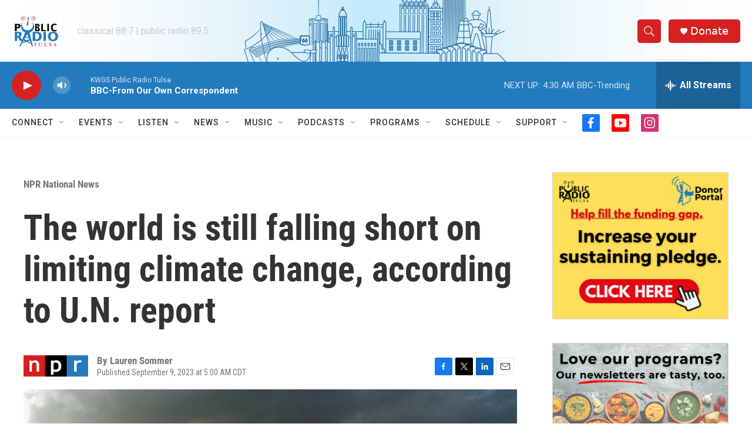

--- FILE ---
content_type: text/html;charset=UTF-8
request_url: https://www.publicradiotulsa.org/npr-national-news/2023-09-09/the-world-is-still-falling-short-on-limiting-climate-change-according-to-u-n-report
body_size: 34008
content:
<!DOCTYPE html>
<html class="ArtP aside" lang="en">
    <head>
    <meta charset="UTF-8">

    

    <style data-cssvarsponyfill="true">
        :root { --siteBgColorInverse: #121212; --primaryTextColorInverse: #ffffff; --secondaryTextColorInverse: #cccccc; --tertiaryTextColorInverse: #cccccc; --headerBgColorInverse: #ffffff; --headerBorderColorInverse: #858585; --headerTextColorInverse: #333333; --headerTextColorHoverInverse: #ffffff; --secC1_Inverse: #a2a2a2; --secC4_Inverse: #282828; --headerNavBarBgColorInverse: #121212; --headerMenuBgColorInverse: #ffffff; --headerMenuTextColorInverse: #6b2b85; --headerMenuTextColorHoverInverse: #6b2b85; --liveBlogTextColorInverse: #ffffff; --applyButtonColorInverse: #4485D5; --applyButtonTextColorInverse: #4485D5; --siteBgColor: #ffffff; --primaryTextColor: #333333; --secondaryTextColor: #666666; --secC1: #767676; --secC4: #f5f5f5; --secC5: #ffffff; --siteBgColor: #ffffff; --siteInverseBgColor: #000000; --linkColor: #1a7fc3; --linkHoverColor: #125c8e; --headerBgColor: #ffffff; --headerBgColorInverse: #ffffff; --headerBorderColor: #ffffff; --headerBorderColorInverse: #858585; --tertiaryTextColor: #1c1c1c; --headerTextColor: #333333; --headerTextColorHover: #333333; --buttonTextColor: #ffffff; --headerNavBarBgColor: #ffffff; --headerNavBarTextColor: #333333; --headerMenuBgColor: #ffffff; --headerMenuTextColor: #333333; --headerMenuTextColorHover: #68ac4d; --liveBlogTextColor: #282829; --applyButtonColor: #194173; --applyButtonTextColor: #2c4273; --primaryColor1: #237bbd; --primaryColor2: #d62021; --breakingColor: #ff6f00; --secC2: #cccccc; --secC3: #e6e6e6; --secC5: #ffffff; --linkColor: #1a7fc3; --linkHoverColor: #125c8e; --donateBGColor: #d62021; --headerIconColor: #ffffff; --hatButtonBgColor: #ffffff; --hatButtonBgHoverColor: #411c58; --hatButtonBorderColor: #411c58; --hatButtonBorderHoverColor: #ffffff; --hatButtoniconColor: #d62021; --hatButtonTextColor: #411c58; --hatButtonTextHoverColor: #ffffff; --footerTextColor: #ffffff; --footerTextBgColor: #ffffff; --footerPartnersBgColor: #dededd; --listBorderColor: #030202; --gridBorderColor: #e6e6e6; --tagButtonBorderColor: #1a7fc3; --tagButtonTextColor: #1a7fc3; --breakingTextColor: #ffffff; --sectionTextColor: #ffffff; --contentWidth: 1240px; --primaryHeadlineFont: sans-serif; --secHlFont: sans-serif; --bodyFont: sans-serif; --colorWhite: #ffffff; --colorBlack: #000000;} .fonts-loaded { --primaryHeadlineFont: "Roboto Condensed"; --secHlFont: "Roboto Condensed"; --bodyFont: "Roboto"; --liveBlogBodyFont: "Roboto";}
    </style>

    
    
    <meta name="twitter:card" content="summary_large_image"/>
    
    
    
    
    <meta name="twitter:description" content="The outlook for climate change is better now than a few years ago, but countries have a long way to go to avoid dangerous climate impacts, according to a new report."/>
    
    
    <meta name="twitter:image" content="https://npr.brightspotcdn.com/dims4/default/27e97d1/2147483647/strip/true/crop/3000x1688+0+92/resize/1200x675!/quality/90/?url=https%3A%2F%2Fmedia.npr.org%2Fassets%2Fimg%2F2023%2F09%2F08%2Fgettyimages-52204995_custom-6ae3d935c2758934c1e2cc4f75f58c08dc0cf7e6.jpg"/>

    
    <meta name="twitter:image:alt" content="Emissions from burning fossil fuels aren&#x27;t falling fast enough to stop dangerous levels of warming, a U.N. report warns."/>
    
    
    <meta name="twitter:site" content="@kwgsnews"/>
    
    
    
    <meta name="twitter:title" content="The world is still falling short on limiting climate change, according to U.N. report"/>
    
<meta name="disqus.shortname" content="npr-kwgs">
<meta name="disqus.url" content="https://www.publicradiotulsa.org/npr-national-news/2023-09-09/the-world-is-still-falling-short-on-limiting-climate-change-according-to-u-n-report">
<meta name="disqus.title" content="The world is still falling short on limiting climate change, according to U.N. report">
<meta name="disqus.identifier" content="0000018a-7ac2-d199-a38a-fff2106c0000">
    <meta property="fb:app_id" content="708805133180709">



    <meta property="og:title" content="The world is still falling short on limiting climate change, according to U.N. report">

    <meta property="og:url" content="https://www.publicradiotulsa.org/npr-national-news/2023-09-09/the-world-is-still-falling-short-on-limiting-climate-change-according-to-u-n-report">

    <meta property="og:image" content="https://npr.brightspotcdn.com/dims4/default/1a982f8/2147483647/strip/true/crop/3000x1575+0+149/resize/1200x630!/quality/90/?url=https%3A%2F%2Fmedia.npr.org%2Fassets%2Fimg%2F2023%2F09%2F08%2Fgettyimages-52204995_custom-6ae3d935c2758934c1e2cc4f75f58c08dc0cf7e6.jpg">

    
    <meta property="og:image:url" content="https://npr.brightspotcdn.com/dims4/default/1a982f8/2147483647/strip/true/crop/3000x1575+0+149/resize/1200x630!/quality/90/?url=https%3A%2F%2Fmedia.npr.org%2Fassets%2Fimg%2F2023%2F09%2F08%2Fgettyimages-52204995_custom-6ae3d935c2758934c1e2cc4f75f58c08dc0cf7e6.jpg">
    
    <meta property="og:image:width" content="1200">
    <meta property="og:image:height" content="630">
    <meta property="og:image:type" content="image/jpeg">
    
    <meta property="og:image:alt" content="Emissions from burning fossil fuels aren&#x27;t falling fast enough to stop dangerous levels of warming, a U.N. report warns.">
    

    <meta property="og:description" content="The outlook for climate change is better now than a few years ago, but countries have a long way to go to avoid dangerous climate impacts, according to a new report.">

    <meta property="og:site_name" content="Public Radio Tulsa">



    <meta property="og:type" content="article">

    <meta property="article:author" content="">

    <meta property="article:published_time" content="2023-09-09T10:00:52">

    <meta property="article:modified_time" content="2023-09-09T16:24:13.028">

    <meta property="article:section" content="NPR National News">


    <link data-cssvarsponyfill="true" class="Webpack-css" rel="stylesheet" href="https://npr.brightspotcdn.com/resource/00000177-1bc0-debb-a57f-dfcf4a950000/styleguide/All.min.0db89f2a608a6b13cec2d9fc84f71c45.gz.css">

    

    <style>.FooterNavigation-items-item {
    display: inline-block
}</style>
<style>[class*='-articleBody'] > ul,
[class*='-articleBody'] > ul ul {
    list-style-type: disc;
}</style>
<style>.EventPage-ticketing .Link {
    background-color: #4a90e238;
}</style>


    <meta name="viewport" content="width=device-width, initial-scale=1, viewport-fit=cover"><title>The world is still falling short on limiting climate change, according to U.N. report</title><meta name="description" content="The outlook for climate change is better now than a few years ago, but countries have a long way to go to avoid dangerous climate impacts, according to a new report."><link rel="canonical" href="https://www.npr.org/2023/09/09/1198526427/un-report-climate-change-world-rapid-cut-emissions"><meta name="brightspot.contentId" content="0000018a-7ac2-d199-a38a-fff2106c0000"><link rel="apple-touch-icon"sizes="180x180"href="/apple-touch-icon.png"><link rel="icon"type="image/png"href="/favicon-32x32.png"><link rel="icon"type="image/png"href="/favicon-16x16.png">
    
    
    <meta name="brightspot-dataLayer" content="{
  &quot;author&quot; : &quot;Lauren Sommer&quot;,
  &quot;bspStoryId&quot; : &quot;0000018a-7ac2-d199-a38a-fff2106c0000&quot;,
  &quot;category&quot; : &quot;NPR National News&quot;,
  &quot;inlineAudio&quot; : 0,
  &quot;keywords&quot; : &quot;&quot;,
  &quot;nprCmsSite&quot; : true,
  &quot;nprStoryId&quot; : &quot;1198526427&quot;,
  &quot;pageType&quot; : &quot;news-story&quot;,
  &quot;program&quot; : &quot;&quot;,
  &quot;publishedDate&quot; : &quot;2023-09-09T05:00:52Z&quot;,
  &quot;siteName&quot; : &quot;Public Radio Tulsa&quot;,
  &quot;station&quot; : &quot;Public Radio Tulsa&quot;,
  &quot;stationOrgId&quot; : &quot;1177&quot;,
  &quot;storyOrgId&quot; : &quot;s1&quot;,
  &quot;storyTheme&quot; : &quot;news-story&quot;,
  &quot;storyTitle&quot; : &quot;The world is still falling short on limiting climate change, according to U.N. report&quot;,
  &quot;timezone&quot; : &quot;America/Chicago&quot;,
  &quot;wordCount&quot; : 0,
  &quot;series&quot; : &quot;&quot;
}">
    <script id="brightspot-dataLayer">
        (function () {
            var dataValue = document.head.querySelector('meta[name="brightspot-dataLayer"]').content;
            if (dataValue) {
                window.brightspotDataLayer = JSON.parse(dataValue);
            }
        })();
    </script>

    <link rel="amphtml" href="https://www.publicradiotulsa.org/npr-national-news/2023-09-09/the-world-is-still-falling-short-on-limiting-climate-change-according-to-u-n-report?_amp=true">

    

    
    <script src="https://npr.brightspotcdn.com/resource/00000177-1bc0-debb-a57f-dfcf4a950000/styleguide/All.min.fd8f7fccc526453c829dde80fc7c2ef5.gz.js" async></script>
    

    <script async="async" src="https://securepubads.g.doubleclick.net/tag/js/gpt.js"></script>
<script type="text/javascript">
    // Google tag setup
    var googletag = googletag || {};
    googletag.cmd = googletag.cmd || [];

    googletag.cmd.push(function () {
        // @see https://developers.google.com/publisher-tag/reference#googletag.PubAdsService_enableLazyLoad
        googletag.pubads().enableLazyLoad({
            fetchMarginPercent: 100, // fetch and render ads within this % of viewport
            renderMarginPercent: 100,
            mobileScaling: 1  // Same on mobile.
        });

        googletag.pubads().enableSingleRequest()
        googletag.pubads().enableAsyncRendering()
        googletag.pubads().collapseEmptyDivs()
        googletag.pubads().disableInitialLoad()
        googletag.enableServices()
    })
</script>
<!-- no longer used, moved disqus script to be loaded by ps-disqus-comment-module.js to avoid errors --><script type="application/ld+json">{"@context":"http://schema.org","@type":"BreadcrumbList","itemListElement":[{"@context":"http://schema.org","@type":"ListItem","item":"https://www.publicradiotulsa.org/npr-national-news","name":"NPR National News","position":"1"}]}</script><script type="application/ld+json">{"@context":"http://schema.org","@type":"NewsArticle","author":[{"@context":"http://schema.org","@type":"Person","name":"Lauren Sommer"}],"dateModified":"2023-09-09T12:24:13Z","datePublished":"2023-09-09T06:00:52Z","headline":"The world is still falling short on limiting climate change, according to U.N. report","image":{"@context":"http://schema.org","@type":"ImageObject","url":"https://media.npr.org/assets/img/2023/09/08/gettyimages-52204995_custom-6ae3d935c2758934c1e2cc4f75f58c08dc0cf7e6.jpg"},"mainEntityOfPage":{"@type":"NewsArticle","@id":"https://www.publicradiotulsa.org/npr-national-news/2023-09-09/the-world-is-still-falling-short-on-limiting-climate-change-according-to-u-n-report"},"publisher":{"@type":"Organization","name":"TULSA","logo":{"@context":"http://schema.org","@type":"ImageObject","height":"60","url":"https://npr.brightspotcdn.com/dims4/default/cda5fb2/2147483647/resize/x60/quality/90/?url=http%3A%2F%2Fnpr-brightspot.s3.amazonaws.com%2F2a%2F77%2Fae6ec6b8481d956e7eb277f298fd%2Fprt-logo-backer-1.png","width":"84"}}}</script><script>

  window.fbAsyncInit = function() {
      FB.init({
          
              appId : '708805133180709',
          
          xfbml : true,
          version : 'v2.9'
      });
  };

  (function(d, s, id){
     var js, fjs = d.getElementsByTagName(s)[0];
     if (d.getElementById(id)) {return;}
     js = d.createElement(s); js.id = id;
     js.src = "//connect.facebook.net/en_US/sdk.js";
     fjs.parentNode.insertBefore(js, fjs);
   }(document, 'script', 'facebook-jssdk'));
</script>
<script type="application/ld+json">{"@context":"http://schema.org","@type":"ListenAction","description":"The outlook for climate change is better now than a few years ago, but countries have a long way to go to avoid dangerous climate impacts, according to a new report.","name":"The world is still falling short on limiting climate change, according to U.N. report"}</script><meta name="gtm-dataLayer" content="{
  &quot;gtmAuthor&quot; : &quot;Lauren Sommer&quot;,
  &quot;gtmBspStoryId&quot; : &quot;0000018a-7ac2-d199-a38a-fff2106c0000&quot;,
  &quot;gtmCategory&quot; : &quot;NPR National News&quot;,
  &quot;gtmInlineAudio&quot; : 0,
  &quot;gtmKeywords&quot; : &quot;&quot;,
  &quot;gtmNprCmsSite&quot; : true,
  &quot;gtmNprStoryId&quot; : &quot;1198526427&quot;,
  &quot;gtmPageType&quot; : &quot;news-story&quot;,
  &quot;gtmProgram&quot; : &quot;&quot;,
  &quot;gtmPublishedDate&quot; : &quot;2023-09-09T05:00:52Z&quot;,
  &quot;gtmSiteName&quot; : &quot;Public Radio Tulsa&quot;,
  &quot;gtmStation&quot; : &quot;Public Radio Tulsa&quot;,
  &quot;gtmStationOrgId&quot; : &quot;1177&quot;,
  &quot;gtmStoryOrgId&quot; : &quot;s1&quot;,
  &quot;gtmStoryTheme&quot; : &quot;news-story&quot;,
  &quot;gtmStoryTitle&quot; : &quot;The world is still falling short on limiting climate change, according to U.N. report&quot;,
  &quot;gtmTimezone&quot; : &quot;America/Chicago&quot;,
  &quot;gtmWordCount&quot; : 0,
  &quot;gtmSeries&quot; : &quot;&quot;
}"><script>

    (function () {
        var dataValue = document.head.querySelector('meta[name="gtm-dataLayer"]').content;
        if (dataValue) {
            window.dataLayer = window.dataLayer || [];
            dataValue = JSON.parse(dataValue);
            dataValue['event'] = 'gtmFirstView';
            window.dataLayer.push(dataValue);
        }
    })();

    (function(w,d,s,l,i){w[l]=w[l]||[];w[l].push({'gtm.start':
            new Date().getTime(),event:'gtm.js'});var f=d.getElementsByTagName(s)[0],
        j=d.createElement(s),dl=l!='dataLayer'?'&l='+l:'';j.async=true;j.src=
        'https://www.googletagmanager.com/gtm.js?id='+i+dl;f.parentNode.insertBefore(j,f);
})(window,document,'script','dataLayer','GTM-N39QFDR');</script><script>window.addEventListener('DOMContentLoaded', (event) => {
    window.nulldurationobserver = new MutationObserver(function (mutations) {
        document.querySelectorAll('.StreamPill-duration').forEach(pill => { 
      if (pill.innerText == "LISTENNULL") {
         pill.innerText = "LISTEN"
      } 
    });
      });

      window.nulldurationobserver.observe(document.body, {
        childList: true,
        subtree: true
      });
});
</script>


    <script>
        var head = document.getElementsByTagName('head')
        head = head[0]
        var link = document.createElement('link');
        link.setAttribute('href', 'https://fonts.googleapis.com/css?family=Roboto Condensed|Roboto|Roboto:400,500,700&display=swap');
        var relList = link.relList;

        if (relList && relList.supports('preload')) {
            link.setAttribute('as', 'style');
            link.setAttribute('rel', 'preload');
            link.setAttribute('onload', 'this.rel="stylesheet"');
            link.setAttribute('crossorigin', 'anonymous');
        } else {
            link.setAttribute('rel', 'stylesheet');
        }

        head.appendChild(link);
    </script>
</head>


    <body class="Page-body" data-content-width="1240px">
    <noscript>
    <iframe src="https://www.googletagmanager.com/ns.html?id=GTM-N39QFDR" height="0" width="0" style="display:none;visibility:hidden"></iframe>
</noscript>
        

    <!-- Putting icons here, so we don't have to include in a bunch of -body hbs's -->
<svg xmlns="http://www.w3.org/2000/svg" style="display:none" id="iconsMap1" class="iconsMap">
    <symbol id="play-icon" viewBox="0 0 115 115">
        <polygon points="0,0 115,57.5 0,115" fill="currentColor" />
    </symbol>
    <symbol id="grid" viewBox="0 0 32 32">
            <g>
                <path d="M6.4,5.7 C6.4,6.166669 6.166669,6.4 5.7,6.4 L0.7,6.4 C0.233331,6.4 0,6.166669 0,5.7 L0,0.7 C0,0.233331 0.233331,0 0.7,0 L5.7,0 C6.166669,0 6.4,0.233331 6.4,0.7 L6.4,5.7 Z M19.2,5.7 C19.2,6.166669 18.966669,6.4 18.5,6.4 L13.5,6.4 C13.033331,6.4 12.8,6.166669 12.8,5.7 L12.8,0.7 C12.8,0.233331 13.033331,0 13.5,0 L18.5,0 C18.966669,0 19.2,0.233331 19.2,0.7 L19.2,5.7 Z M32,5.7 C32,6.166669 31.766669,6.4 31.3,6.4 L26.3,6.4 C25.833331,6.4 25.6,6.166669 25.6,5.7 L25.6,0.7 C25.6,0.233331 25.833331,0 26.3,0 L31.3,0 C31.766669,0 32,0.233331 32,0.7 L32,5.7 Z M6.4,18.5 C6.4,18.966669 6.166669,19.2 5.7,19.2 L0.7,19.2 C0.233331,19.2 0,18.966669 0,18.5 L0,13.5 C0,13.033331 0.233331,12.8 0.7,12.8 L5.7,12.8 C6.166669,12.8 6.4,13.033331 6.4,13.5 L6.4,18.5 Z M19.2,18.5 C19.2,18.966669 18.966669,19.2 18.5,19.2 L13.5,19.2 C13.033331,19.2 12.8,18.966669 12.8,18.5 L12.8,13.5 C12.8,13.033331 13.033331,12.8 13.5,12.8 L18.5,12.8 C18.966669,12.8 19.2,13.033331 19.2,13.5 L19.2,18.5 Z M32,18.5 C32,18.966669 31.766669,19.2 31.3,19.2 L26.3,19.2 C25.833331,19.2 25.6,18.966669 25.6,18.5 L25.6,13.5 C25.6,13.033331 25.833331,12.8 26.3,12.8 L31.3,12.8 C31.766669,12.8 32,13.033331 32,13.5 L32,18.5 Z M6.4,31.3 C6.4,31.766669 6.166669,32 5.7,32 L0.7,32 C0.233331,32 0,31.766669 0,31.3 L0,26.3 C0,25.833331 0.233331,25.6 0.7,25.6 L5.7,25.6 C6.166669,25.6 6.4,25.833331 6.4,26.3 L6.4,31.3 Z M19.2,31.3 C19.2,31.766669 18.966669,32 18.5,32 L13.5,32 C13.033331,32 12.8,31.766669 12.8,31.3 L12.8,26.3 C12.8,25.833331 13.033331,25.6 13.5,25.6 L18.5,25.6 C18.966669,25.6 19.2,25.833331 19.2,26.3 L19.2,31.3 Z M32,31.3 C32,31.766669 31.766669,32 31.3,32 L26.3,32 C25.833331,32 25.6,31.766669 25.6,31.3 L25.6,26.3 C25.6,25.833331 25.833331,25.6 26.3,25.6 L31.3,25.6 C31.766669,25.6 32,25.833331 32,26.3 L32,31.3 Z" id=""></path>
            </g>
    </symbol>
    <symbol id="radio-stream" width="18" height="19" viewBox="0 0 18 19">
        <g fill="currentColor" fill-rule="nonzero">
            <path d="M.5 8c-.276 0-.5.253-.5.565v1.87c0 .312.224.565.5.565s.5-.253.5-.565v-1.87C1 8.253.776 8 .5 8zM2.5 8c-.276 0-.5.253-.5.565v1.87c0 .312.224.565.5.565s.5-.253.5-.565v-1.87C3 8.253 2.776 8 2.5 8zM3.5 7c-.276 0-.5.276-.5.617v3.766c0 .34.224.617.5.617s.5-.276.5-.617V7.617C4 7.277 3.776 7 3.5 7zM5.5 6c-.276 0-.5.275-.5.613v5.774c0 .338.224.613.5.613s.5-.275.5-.613V6.613C6 6.275 5.776 6 5.5 6zM6.5 4c-.276 0-.5.26-.5.58v8.84c0 .32.224.58.5.58s.5-.26.5-.58V4.58C7 4.26 6.776 4 6.5 4zM8.5 0c-.276 0-.5.273-.5.61v17.78c0 .337.224.61.5.61s.5-.273.5-.61V.61C9 .273 8.776 0 8.5 0zM9.5 2c-.276 0-.5.274-.5.612v14.776c0 .338.224.612.5.612s.5-.274.5-.612V2.612C10 2.274 9.776 2 9.5 2zM11.5 5c-.276 0-.5.276-.5.616v8.768c0 .34.224.616.5.616s.5-.276.5-.616V5.616c0-.34-.224-.616-.5-.616zM12.5 6c-.276 0-.5.262-.5.584v4.832c0 .322.224.584.5.584s.5-.262.5-.584V6.584c0-.322-.224-.584-.5-.584zM14.5 7c-.276 0-.5.29-.5.647v3.706c0 .357.224.647.5.647s.5-.29.5-.647V7.647C15 7.29 14.776 7 14.5 7zM15.5 8c-.276 0-.5.253-.5.565v1.87c0 .312.224.565.5.565s.5-.253.5-.565v-1.87c0-.312-.224-.565-.5-.565zM17.5 8c-.276 0-.5.253-.5.565v1.87c0 .312.224.565.5.565s.5-.253.5-.565v-1.87c0-.312-.224-.565-.5-.565z"/>
        </g>
    </symbol>
    <symbol id="icon-magnify" viewBox="0 0 31 31">
        <g>
            <path fill-rule="evenodd" d="M22.604 18.89l-.323.566 8.719 8.8L28.255 31l-8.719-8.8-.565.404c-2.152 1.346-4.386 2.018-6.7 2.018-3.39 0-6.284-1.21-8.679-3.632C1.197 18.568 0 15.66 0 12.27c0-3.39 1.197-6.283 3.592-8.678C5.987 1.197 8.88 0 12.271 0c3.39 0 6.283 1.197 8.678 3.592 2.395 2.395 3.593 5.288 3.593 8.679 0 2.368-.646 4.574-1.938 6.62zM19.162 5.77C17.322 3.925 15.089 3 12.46 3c-2.628 0-4.862.924-6.702 2.77C3.92 7.619 3 9.862 3 12.5c0 2.639.92 4.882 2.76 6.73C7.598 21.075 9.832 22 12.46 22c2.629 0 4.862-.924 6.702-2.77C21.054 17.33 22 15.085 22 12.5c0-2.586-.946-4.83-2.838-6.73z"/>
        </g>
    </symbol>
    <symbol id="burger-menu" viewBox="0 0 14 10">
        <g>
            <path fill-rule="evenodd" d="M0 5.5v-1h14v1H0zM0 1V0h14v1H0zm0 9V9h14v1H0z"></path>
        </g>
    </symbol>
    <symbol id="close-x" viewBox="0 0 14 14">
        <g>
            <path fill-rule="nonzero" d="M6.336 7L0 .664.664 0 7 6.336 13.336 0 14 .664 7.664 7 14 13.336l-.664.664L7 7.664.664 14 0 13.336 6.336 7z"></path>
        </g>
    </symbol>
    <symbol id="share-more-arrow" viewBox="0 0 512 512" style="enable-background:new 0 0 512 512;">
        <g>
            <g>
                <path d="M512,241.7L273.643,3.343v156.152c-71.41,3.744-138.015,33.337-188.958,84.28C30.075,298.384,0,370.991,0,448.222v60.436
                    l29.069-52.985c45.354-82.671,132.173-134.027,226.573-134.027c5.986,0,12.004,0.212,18.001,0.632v157.779L512,241.7z
                    M255.642,290.666c-84.543,0-163.661,36.792-217.939,98.885c26.634-114.177,129.256-199.483,251.429-199.483h15.489V78.131
                    l163.568,163.568L304.621,405.267V294.531l-13.585-1.683C279.347,291.401,267.439,290.666,255.642,290.666z"></path>
            </g>
        </g>
    </symbol>
    <symbol id="chevron" viewBox="0 0 100 100">
        <g>
            <path d="M22.4566257,37.2056786 L-21.4456527,71.9511488 C-22.9248661,72.9681457 -24.9073712,72.5311671 -25.8758148,70.9765924 L-26.9788683,69.2027424 C-27.9450684,67.6481676 -27.5292733,65.5646602 -26.0500598,64.5484493 L20.154796,28.2208967 C21.5532435,27.2597011 23.3600078,27.2597011 24.759951,28.2208967 L71.0500598,64.4659264 C72.5292733,65.4829232 72.9450684,67.5672166 71.9788683,69.1217913 L70.8750669,70.8956413 C69.9073712,72.4502161 67.9241183,72.8848368 66.4449048,71.8694118 L22.4566257,37.2056786 Z" id="Transparent-Chevron" transform="translate(22.500000, 50.000000) rotate(90.000000) translate(-22.500000, -50.000000) "></path>
        </g>
    </symbol>
</svg>

<svg xmlns="http://www.w3.org/2000/svg" style="display:none" id="iconsMap2" class="iconsMap">
    <symbol id="mono-icon-facebook" viewBox="0 0 10 19">
        <path fill-rule="evenodd" d="M2.707 18.25V10.2H0V7h2.707V4.469c0-1.336.375-2.373 1.125-3.112C4.582.62 5.578.25 6.82.25c1.008 0 1.828.047 2.461.14v2.848H7.594c-.633 0-1.067.14-1.301.422-.188.235-.281.61-.281 1.125V7H9l-.422 3.2H6.012v8.05H2.707z"></path>
    </symbol>
    <symbol id="mono-icon-instagram" viewBox="0 0 17 17">
        <g>
            <path fill-rule="evenodd" d="M8.281 4.207c.727 0 1.4.182 2.022.545a4.055 4.055 0 0 1 1.476 1.477c.364.62.545 1.294.545 2.021 0 .727-.181 1.4-.545 2.021a4.055 4.055 0 0 1-1.476 1.477 3.934 3.934 0 0 1-2.022.545c-.726 0-1.4-.182-2.021-.545a4.055 4.055 0 0 1-1.477-1.477 3.934 3.934 0 0 1-.545-2.021c0-.727.182-1.4.545-2.021A4.055 4.055 0 0 1 6.26 4.752a3.934 3.934 0 0 1 2.021-.545zm0 6.68a2.54 2.54 0 0 0 1.864-.774 2.54 2.54 0 0 0 .773-1.863 2.54 2.54 0 0 0-.773-1.863 2.54 2.54 0 0 0-1.864-.774 2.54 2.54 0 0 0-1.863.774 2.54 2.54 0 0 0-.773 1.863c0 .727.257 1.348.773 1.863a2.54 2.54 0 0 0 1.863.774zM13.45 4.03c-.023.258-.123.48-.299.668a.856.856 0 0 1-.65.281.913.913 0 0 1-.668-.28.913.913 0 0 1-.281-.669c0-.258.094-.48.281-.668a.913.913 0 0 1 .668-.28c.258 0 .48.093.668.28.187.188.281.41.281.668zm2.672.95c.023.656.035 1.746.035 3.269 0 1.523-.017 2.62-.053 3.287-.035.668-.134 1.248-.298 1.74a4.098 4.098 0 0 1-.967 1.53 4.098 4.098 0 0 1-1.53.966c-.492.164-1.072.264-1.74.3-.668.034-1.763.052-3.287.052-1.523 0-2.619-.018-3.287-.053-.668-.035-1.248-.146-1.74-.334a3.747 3.747 0 0 1-1.53-.931 4.098 4.098 0 0 1-.966-1.53c-.164-.492-.264-1.072-.299-1.74C.424 10.87.406 9.773.406 8.25S.424 5.63.46 4.963c.035-.668.135-1.248.299-1.74.21-.586.533-1.096.967-1.53A4.098 4.098 0 0 1 3.254.727c.492-.164 1.072-.264 1.74-.3C5.662.394 6.758.376 8.281.376c1.524 0 2.62.018 3.287.053.668.035 1.248.135 1.74.299a4.098 4.098 0 0 1 2.496 2.496c.165.492.27 1.078.317 1.757zm-1.687 7.91c.14-.399.234-1.032.28-1.899.024-.515.036-1.242.036-2.18V7.689c0-.961-.012-1.688-.035-2.18-.047-.89-.14-1.524-.281-1.899a2.537 2.537 0 0 0-1.512-1.511c-.375-.14-1.008-.235-1.899-.282a51.292 51.292 0 0 0-2.18-.035H7.72c-.938 0-1.664.012-2.18.035-.867.047-1.5.141-1.898.282a2.537 2.537 0 0 0-1.512 1.511c-.14.375-.234 1.008-.281 1.899a51.292 51.292 0 0 0-.036 2.18v1.125c0 .937.012 1.664.036 2.18.047.866.14 1.5.28 1.898.306.726.81 1.23 1.513 1.511.398.141 1.03.235 1.898.282.516.023 1.242.035 2.18.035h1.125c.96 0 1.687-.012 2.18-.035.89-.047 1.523-.141 1.898-.282.726-.304 1.23-.808 1.512-1.511z"></path>
        </g>
    </symbol>
    <symbol id="mono-icon-email" viewBox="0 0 512 512">
        <g>
            <path d="M67,148.7c11,5.8,163.8,89.1,169.5,92.1c5.7,3,11.5,4.4,20.5,4.4c9,0,14.8-1.4,20.5-4.4c5.7-3,158.5-86.3,169.5-92.1
                c4.1-2.1,11-5.9,12.5-10.2c2.6-7.6-0.2-10.5-11.3-10.5H257H65.8c-11.1,0-13.9,3-11.3,10.5C56,142.9,62.9,146.6,67,148.7z"></path>
            <path d="M455.7,153.2c-8.2,4.2-81.8,56.6-130.5,88.1l82.2,92.5c2,2,2.9,4.4,1.8,5.6c-1.2,1.1-3.8,0.5-5.9-1.4l-98.6-83.2
                c-14.9,9.6-25.4,16.2-27.2,17.2c-7.7,3.9-13.1,4.4-20.5,4.4c-7.4,0-12.8-0.5-20.5-4.4c-1.9-1-12.3-7.6-27.2-17.2l-98.6,83.2
                c-2,2-4.7,2.6-5.9,1.4c-1.2-1.1-0.3-3.6,1.7-5.6l82.1-92.5c-48.7-31.5-123.1-83.9-131.3-88.1c-8.8-4.5-9.3,0.8-9.3,4.9
                c0,4.1,0,205,0,205c0,9.3,13.7,20.9,23.5,20.9H257h185.5c9.8,0,21.5-11.7,21.5-20.9c0,0,0-201,0-205
                C464,153.9,464.6,148.7,455.7,153.2z"></path>
        </g>
    </symbol>
    <symbol id="default-image" width="24" height="24" viewBox="0 0 24 24" fill="none" stroke="currentColor" stroke-width="2" stroke-linecap="round" stroke-linejoin="round" class="feather feather-image">
        <rect x="3" y="3" width="18" height="18" rx="2" ry="2"></rect>
        <circle cx="8.5" cy="8.5" r="1.5"></circle>
        <polyline points="21 15 16 10 5 21"></polyline>
    </symbol>
    <symbol id="icon-email" width="18px" viewBox="0 0 20 14">
        <g id="Symbols" stroke="none" stroke-width="1" fill="none" fill-rule="evenodd" stroke-linecap="round" stroke-linejoin="round">
            <g id="social-button-bar" transform="translate(-125.000000, -8.000000)" stroke="#000000">
                <g id="Group-2" transform="translate(120.000000, 0.000000)">
                    <g id="envelope" transform="translate(6.000000, 9.000000)">
                        <path d="M17.5909091,10.6363636 C17.5909091,11.3138182 17.0410909,11.8636364 16.3636364,11.8636364 L1.63636364,11.8636364 C0.958909091,11.8636364 0.409090909,11.3138182 0.409090909,10.6363636 L0.409090909,1.63636364 C0.409090909,0.958090909 0.958909091,0.409090909 1.63636364,0.409090909 L16.3636364,0.409090909 C17.0410909,0.409090909 17.5909091,0.958090909 17.5909091,1.63636364 L17.5909091,10.6363636 L17.5909091,10.6363636 Z" id="Stroke-406"></path>
                        <polyline id="Stroke-407" points="17.1818182 0.818181818 9 7.36363636 0.818181818 0.818181818"></polyline>
                    </g>
                </g>
            </g>
        </g>
    </symbol>
    <symbol id="mono-icon-print" viewBox="0 0 12 12">
        <g fill-rule="evenodd">
            <path fill-rule="nonzero" d="M9 10V7H3v3H1a1 1 0 0 1-1-1V4a1 1 0 0 1 1-1h10a1 1 0 0 1 1 1v3.132A2.868 2.868 0 0 1 9.132 10H9zm.5-4.5a1 1 0 1 0 0-2 1 1 0 0 0 0 2zM3 0h6v2H3z"></path>
            <path d="M4 8h4v4H4z"></path>
        </g>
    </symbol>
    <symbol id="mono-icon-copylink" viewBox="0 0 12 12">
        <g fill-rule="evenodd">
            <path d="M10.199 2.378c.222.205.4.548.465.897.062.332.016.614-.132.774L8.627 6.106c-.187.203-.512.232-.75-.014a.498.498 0 0 0-.706.028.499.499 0 0 0 .026.706 1.509 1.509 0 0 0 2.165-.04l1.903-2.06c.37-.398.506-.98.382-1.636-.105-.557-.392-1.097-.77-1.445L9.968.8C9.591.452 9.03.208 8.467.145 7.803.072 7.233.252 6.864.653L4.958 2.709a1.509 1.509 0 0 0 .126 2.161.5.5 0 1 0 .68-.734c-.264-.218-.26-.545-.071-.747L7.597 1.33c.147-.16.425-.228.76-.19.353.038.71.188.931.394l.91.843.001.001zM1.8 9.623c-.222-.205-.4-.549-.465-.897-.062-.332-.016-.614.132-.774l1.905-2.057c.187-.203.512-.232.75.014a.498.498 0 0 0 .706-.028.499.499 0 0 0-.026-.706 1.508 1.508 0 0 0-2.165.04L.734 7.275c-.37.399-.506.98-.382 1.637.105.557.392 1.097.77 1.445l.91.843c.376.35.937.594 1.5.656.664.073 1.234-.106 1.603-.507L7.04 9.291a1.508 1.508 0 0 0-.126-2.16.5.5 0 0 0-.68.734c.264.218.26.545.071.747l-1.904 2.057c-.147.16-.425.228-.76.191-.353-.038-.71-.188-.931-.394l-.91-.843z"></path>
            <path d="M8.208 3.614a.5.5 0 0 0-.707.028L3.764 7.677a.5.5 0 0 0 .734.68L8.235 4.32a.5.5 0 0 0-.027-.707"></path>
        </g>
    </symbol>
    <symbol id="mono-icon-linkedin" viewBox="0 0 16 17">
        <g fill-rule="evenodd">
            <path d="M3.734 16.125H.464V5.613h3.27zM2.117 4.172c-.515 0-.96-.188-1.336-.563A1.825 1.825 0 0 1 .22 2.273c0-.515.187-.96.562-1.335.375-.375.82-.563 1.336-.563.516 0 .961.188 1.336.563.375.375.563.82.563 1.335 0 .516-.188.961-.563 1.336-.375.375-.82.563-1.336.563zM15.969 16.125h-3.27v-5.133c0-.844-.07-1.453-.21-1.828-.259-.633-.762-.95-1.512-.95s-1.278.282-1.582.845c-.235.421-.352 1.043-.352 1.863v5.203H5.809V5.613h3.128v1.442h.036c.234-.469.609-.856 1.125-1.16.562-.375 1.218-.563 1.968-.563 1.524 0 2.59.48 3.2 1.441.468.774.703 1.97.703 3.586v5.766z"></path>
        </g>
    </symbol>
    <symbol id="mono-icon-pinterest" viewBox="0 0 512 512">
        <g>
            <path d="M256,32C132.3,32,32,132.3,32,256c0,91.7,55.2,170.5,134.1,205.2c-0.6-15.6-0.1-34.4,3.9-51.4
                c4.3-18.2,28.8-122.1,28.8-122.1s-7.2-14.3-7.2-35.4c0-33.2,19.2-58,43.2-58c20.4,0,30.2,15.3,30.2,33.6
                c0,20.5-13.1,51.1-19.8,79.5c-5.6,23.8,11.9,43.1,35.4,43.1c42.4,0,71-54.5,71-119.1c0-49.1-33.1-85.8-93.2-85.8
                c-67.9,0-110.3,50.7-110.3,107.3c0,19.5,5.8,33.3,14.8,43.9c4.1,4.9,4.7,6.9,3.2,12.5c-1.1,4.1-3.5,14-4.6,18
                c-1.5,5.7-6.1,7.7-11.2,5.6c-31.3-12.8-45.9-47-45.9-85.6c0-63.6,53.7-139.9,160.1-139.9c85.5,0,141.8,61.9,141.8,128.3
                c0,87.9-48.9,153.5-120.9,153.5c-24.2,0-46.9-13.1-54.7-27.9c0,0-13,51.6-15.8,61.6c-4.7,17.3-14,34.5-22.5,48
                c20.1,5.9,41.4,9.2,63.5,9.2c123.7,0,224-100.3,224-224C480,132.3,379.7,32,256,32z"></path>
        </g>
    </symbol>
    <symbol id="mono-icon-tumblr" viewBox="0 0 512 512">
        <g>
            <path d="M321.2,396.3c-11.8,0-22.4-2.8-31.5-8.3c-6.9-4.1-11.5-9.6-14-16.4c-2.6-6.9-3.6-22.3-3.6-46.4V224h96v-64h-96V48h-61.9
                c-2.7,21.5-7.5,44.7-14.5,58.6c-7,13.9-14,25.8-25.6,35.7c-11.6,9.9-25.6,17.9-41.9,23.3V224h48v140.4c0,19,2,33.5,5.9,43.5
                c4,10,11.1,19.5,21.4,28.4c10.3,8.9,22.8,15.7,37.3,20.5c14.6,4.8,31.4,7.2,50.4,7.2c16.7,0,30.3-1.7,44.7-5.1
                c14.4-3.4,30.5-9.3,48.2-17.6v-65.6C363.2,389.4,342.3,396.3,321.2,396.3z"></path>
        </g>
    </symbol>
    <symbol id="mono-icon-twitter" viewBox="0 0 1200 1227">
        <g>
            <path d="M714.163 519.284L1160.89 0H1055.03L667.137 450.887L357.328 0H0L468.492 681.821L0 1226.37H105.866L515.491
            750.218L842.672 1226.37H1200L714.137 519.284H714.163ZM569.165 687.828L521.697 619.934L144.011 79.6944H306.615L611.412
            515.685L658.88 583.579L1055.08 1150.3H892.476L569.165 687.854V687.828Z" fill="white"></path>
        </g>
    </symbol>
    <symbol id="mono-icon-youtube" viewBox="0 0 512 512">
        <g>
            <path fill-rule="evenodd" d="M508.6,148.8c0-45-33.1-81.2-74-81.2C379.2,65,322.7,64,265,64c-3,0-6,0-9,0s-6,0-9,0c-57.6,0-114.2,1-169.6,3.6
                c-40.8,0-73.9,36.4-73.9,81.4C1,184.6-0.1,220.2,0,255.8C-0.1,291.4,1,327,3.4,362.7c0,45,33.1,81.5,73.9,81.5
                c58.2,2.7,117.9,3.9,178.6,3.8c60.8,0.2,120.3-1,178.6-3.8c40.9,0,74-36.5,74-81.5c2.4-35.7,3.5-71.3,3.4-107
                C512.1,220.1,511,184.5,508.6,148.8z M207,353.9V157.4l145,98.2L207,353.9z"></path>
        </g>
    </symbol>
    <symbol id="mono-icon-flipboard" viewBox="0 0 500 500">
        <g>
            <path d="M0,0V500H500V0ZM400,200H300V300H200V400H100V100H400Z"></path>
        </g>
    </symbol>
    <symbol id="mono-icon-bluesky" viewBox="0 0 568 501">
        <g>
            <path d="M123.121 33.6637C188.241 82.5526 258.281 181.681 284 234.873C309.719 181.681 379.759 82.5526 444.879
            33.6637C491.866 -1.61183 568 -28.9064 568 57.9464C568 75.2916 558.055 203.659 552.222 224.501C531.947 296.954
            458.067 315.434 392.347 304.249C507.222 323.8 536.444 388.56 473.333 453.32C353.473 576.312 301.061 422.461
            287.631 383.039C285.169 375.812 284.017 372.431 284 375.306C283.983 372.431 282.831 375.812 280.369 383.039C266.939
            422.461 214.527 576.312 94.6667 453.32C31.5556 388.56 60.7778 323.8 175.653 304.249C109.933 315.434 36.0535
            296.954 15.7778 224.501C9.94525 203.659 0 75.2916 0 57.9464C0 -28.9064 76.1345 -1.61183 123.121 33.6637Z"
            fill="white">
            </path>
        </g>
    </symbol>
    <symbol id="mono-icon-threads" viewBox="0 0 192 192">
        <g>
            <path d="M141.537 88.9883C140.71 88.5919 139.87 88.2104 139.019 87.8451C137.537 60.5382 122.616 44.905 97.5619 44.745C97.4484 44.7443 97.3355 44.7443 97.222 44.7443C82.2364 44.7443 69.7731 51.1409 62.102 62.7807L75.881 72.2328C81.6116 63.5383 90.6052 61.6848 97.2286 61.6848C97.3051 61.6848 97.3819 61.6848 97.4576 61.6855C105.707 61.7381 111.932 64.1366 115.961 68.814C118.893 72.2193 120.854 76.925 121.825 82.8638C114.511 81.6207 106.601 81.2385 98.145 81.7233C74.3247 83.0954 59.0111 96.9879 60.0396 116.292C60.5615 126.084 65.4397 134.508 73.775 140.011C80.8224 144.663 89.899 146.938 99.3323 146.423C111.79 145.74 121.563 140.987 128.381 132.296C133.559 125.696 136.834 117.143 138.28 106.366C144.217 109.949 148.617 114.664 151.047 120.332C155.179 129.967 155.42 145.8 142.501 158.708C131.182 170.016 117.576 174.908 97.0135 175.059C74.2042 174.89 56.9538 167.575 45.7381 153.317C35.2355 139.966 29.8077 120.682 29.6052 96C29.8077 71.3178 35.2355 52.0336 45.7381 38.6827C56.9538 24.4249 74.2039 17.11 97.0132 16.9405C119.988 17.1113 137.539 24.4614 149.184 38.788C154.894 45.8136 159.199 54.6488 162.037 64.9503L178.184 60.6422C174.744 47.9622 169.331 37.0357 161.965 27.974C147.036 9.60668 125.202 0.195148 97.0695 0H96.9569C68.8816 0.19447 47.2921 9.6418 32.7883 28.0793C19.8819 44.4864 13.2244 67.3157 13.0007 95.9325L13 96L13.0007 96.0675C13.2244 124.684 19.8819 147.514 32.7883 163.921C47.2921 182.358 68.8816 191.806 96.9569 192H97.0695C122.03 191.827 139.624 185.292 154.118 170.811C173.081 151.866 172.51 128.119 166.26 113.541C161.776 103.087 153.227 94.5962 141.537 88.9883ZM98.4405 129.507C88.0005 130.095 77.1544 125.409 76.6196 115.372C76.2232 107.93 81.9158 99.626 99.0812 98.6368C101.047 98.5234 102.976 98.468 104.871 98.468C111.106 98.468 116.939 99.0737 122.242 100.233C120.264 124.935 108.662 128.946 98.4405 129.507Z" fill="white"></path>
        </g>
    </symbol>
 </svg>

<svg xmlns="http://www.w3.org/2000/svg" style="display:none" id="iconsMap3" class="iconsMap">
    <symbol id="volume-mute" x="0px" y="0px" viewBox="0 0 24 24" style="enable-background:new 0 0 24 24;">
        <polygon fill="currentColor" points="11,5 6,9 2,9 2,15 6,15 11,19 "/>
        <line style="fill:none;stroke:currentColor;stroke-width:2;stroke-linecap:round;stroke-linejoin:round;" x1="23" y1="9" x2="17" y2="15"/>
        <line style="fill:none;stroke:currentColor;stroke-width:2;stroke-linecap:round;stroke-linejoin:round;" x1="17" y1="9" x2="23" y2="15"/>
    </symbol>
    <symbol id="volume-low" x="0px" y="0px" viewBox="0 0 24 24" style="enable-background:new 0 0 24 24;" xml:space="preserve">
        <polygon fill="currentColor" points="11,5 6,9 2,9 2,15 6,15 11,19 "/>
    </symbol>
    <symbol id="volume-mid" x="0px" y="0px" viewBox="0 0 24 24" style="enable-background:new 0 0 24 24;">
        <polygon fill="currentColor" points="11,5 6,9 2,9 2,15 6,15 11,19 "/>
        <path style="fill:none;stroke:currentColor;stroke-width:2;stroke-linecap:round;stroke-linejoin:round;" d="M15.5,8.5c2,2,2,5.1,0,7.1"/>
    </symbol>
    <symbol id="volume-high" x="0px" y="0px" viewBox="0 0 24 24" style="enable-background:new 0 0 24 24;">
        <polygon fill="currentColor" points="11,5 6,9 2,9 2,15 6,15 11,19 "/>
        <path style="fill:none;stroke:currentColor;stroke-width:2;stroke-linecap:round;stroke-linejoin:round;" d="M19.1,4.9c3.9,3.9,3.9,10.2,0,14.1 M15.5,8.5c2,2,2,5.1,0,7.1"/>
    </symbol>
    <symbol id="pause-icon" viewBox="0 0 12 16">
        <rect x="0" y="0" width="4" height="16" fill="currentColor"></rect>
        <rect x="8" y="0" width="4" height="16" fill="currentColor"></rect>
    </symbol>
    <symbol id="heart" viewBox="0 0 24 24">
        <g>
            <path d="M12 4.435c-1.989-5.399-12-4.597-12 3.568 0 4.068 3.06 9.481 12 14.997 8.94-5.516 12-10.929 12-14.997 0-8.118-10-8.999-12-3.568z"/>
        </g>
    </symbol>
    <symbol id="icon-location" width="24" height="24" viewBox="0 0 24 24" fill="currentColor" stroke="currentColor" stroke-width="2" stroke-linecap="round" stroke-linejoin="round" class="feather feather-map-pin">
        <path d="M21 10c0 7-9 13-9 13s-9-6-9-13a9 9 0 0 1 18 0z" fill="currentColor" fill-opacity="1"></path>
        <circle cx="12" cy="10" r="5" fill="#ffffff"></circle>
    </symbol>
    <symbol id="icon-ticket" width="23px" height="15px" viewBox="0 0 23 15">
        <g stroke="none" stroke-width="1" fill="none" fill-rule="evenodd">
            <g transform="translate(-625.000000, -1024.000000)">
                <g transform="translate(625.000000, 1024.000000)">
                    <path d="M0,12.057377 L0,3.94262296 C0.322189879,4.12588308 0.696256938,4.23076923 1.0952381,4.23076923 C2.30500469,4.23076923 3.28571429,3.26645946 3.28571429,2.07692308 C3.28571429,1.68461385 3.17904435,1.31680209 2.99266757,1 L20.0073324,1 C19.8209556,1.31680209 19.7142857,1.68461385 19.7142857,2.07692308 C19.7142857,3.26645946 20.6949953,4.23076923 21.9047619,4.23076923 C22.3037431,4.23076923 22.6778101,4.12588308 23,3.94262296 L23,12.057377 C22.6778101,11.8741169 22.3037431,11.7692308 21.9047619,11.7692308 C20.6949953,11.7692308 19.7142857,12.7335405 19.7142857,13.9230769 C19.7142857,14.3153862 19.8209556,14.6831979 20.0073324,15 L2.99266757,15 C3.17904435,14.6831979 3.28571429,14.3153862 3.28571429,13.9230769 C3.28571429,12.7335405 2.30500469,11.7692308 1.0952381,11.7692308 C0.696256938,11.7692308 0.322189879,11.8741169 -2.13162821e-14,12.057377 Z" fill="currentColor"></path>
                    <path d="M14.5,0.533333333 L14.5,15.4666667" stroke="#FFFFFF" stroke-linecap="square" stroke-dasharray="2"></path>
                </g>
            </g>
        </g>
    </symbol>
    <symbol id="icon-refresh" width="24" height="24" viewBox="0 0 24 24" fill="none" stroke="currentColor" stroke-width="2" stroke-linecap="round" stroke-linejoin="round" class="feather feather-refresh-cw">
        <polyline points="23 4 23 10 17 10"></polyline>
        <polyline points="1 20 1 14 7 14"></polyline>
        <path d="M3.51 9a9 9 0 0 1 14.85-3.36L23 10M1 14l4.64 4.36A9 9 0 0 0 20.49 15"></path>
    </symbol>

    <symbol>
    <g id="mono-icon-link-post" stroke="none" stroke-width="1" fill="none" fill-rule="evenodd">
        <g transform="translate(-313.000000, -10148.000000)" fill="#000000" fill-rule="nonzero">
            <g transform="translate(306.000000, 10142.000000)">
                <path d="M14.0614027,11.2506973 L14.3070318,11.2618997 C15.6181751,11.3582102 16.8219637,12.0327684 17.6059678,13.1077805 C17.8500396,13.4424472 17.7765978,13.9116075 17.441931,14.1556793 C17.1072643,14.3997511 16.638104,14.3263093 16.3940322,13.9916425 C15.8684436,13.270965 15.0667922,12.8217495 14.1971448,12.7578692 C13.3952042,12.6989624 12.605753,12.9728728 12.0021966,13.5148801 L11.8552806,13.6559298 L9.60365896,15.9651545 C8.45118119,17.1890154 8.4677248,19.1416686 9.64054436,20.3445766 C10.7566428,21.4893084 12.5263723,21.5504727 13.7041492,20.5254372 L13.8481981,20.3916503 L15.1367586,19.070032 C15.4259192,18.7734531 15.9007548,18.7674393 16.1973338,19.0565998 C16.466951,19.3194731 16.4964317,19.7357968 16.282313,20.0321436 L16.2107659,20.117175 L14.9130245,21.4480474 C13.1386707,23.205741 10.3106091,23.1805355 8.5665371,21.3917196 C6.88861294,19.6707486 6.81173139,16.9294487 8.36035888,15.1065701 L8.5206409,14.9274155 L10.7811785,12.6088842 C11.6500838,11.7173642 12.8355419,11.2288664 14.0614027,11.2506973 Z M22.4334629,7.60828039 C24.1113871,9.32925141 24.1882686,12.0705513 22.6396411,13.8934299 L22.4793591,14.0725845 L20.2188215,16.3911158 C19.2919892,17.3420705 18.0049901,17.8344754 16.6929682,17.7381003 C15.3818249,17.6417898 14.1780363,16.9672316 13.3940322,15.8922195 C13.1499604,15.5575528 13.2234022,15.0883925 13.558069,14.8443207 C13.8927357,14.6002489 14.361896,14.6736907 14.6059678,15.0083575 C15.1315564,15.729035 15.9332078,16.1782505 16.8028552,16.2421308 C17.6047958,16.3010376 18.394247,16.0271272 18.9978034,15.4851199 L19.1447194,15.3440702 L21.396341,13.0348455 C22.5488188,11.8109846 22.5322752,9.85833141 21.3594556,8.65542337 C20.2433572,7.51069163 18.4736277,7.44952726 17.2944986,8.47594561 L17.1502735,8.60991269 L15.8541776,9.93153101 C15.5641538,10.2272658 15.0893026,10.2318956 14.7935678,9.94187181 C14.524718,9.67821384 14.4964508,9.26180596 14.7114324,8.96608447 L14.783227,8.88126205 L16.0869755,7.55195256 C17.8613293,5.79425896 20.6893909,5.81946452 22.4334629,7.60828039 Z" id="Icon-Link"></path>
            </g>
        </g>
    </g>
    </symbol>
    <symbol id="icon-passport-badge" viewBox="0 0 80 80">
        <g fill="none" fill-rule="evenodd">
            <path fill="#5680FF" d="M0 0L80 0 0 80z" transform="translate(-464.000000, -281.000000) translate(100.000000, 180.000000) translate(364.000000, 101.000000)"/>
            <g fill="#FFF" fill-rule="nonzero">
                <path d="M17.067 31.676l-3.488-11.143-11.144-3.488 11.144-3.488 3.488-11.144 3.488 11.166 11.143 3.488-11.143 3.466-3.488 11.143zm4.935-19.567l1.207.373 2.896-4.475-4.497 2.895.394 1.207zm-9.871 0l.373-1.207-4.497-2.895 2.895 4.475 1.229-.373zm9.871 9.893l-.373 1.207 4.497 2.896-2.895-4.497-1.229.394zm-9.871 0l-1.207-.373-2.895 4.497 4.475-2.895-.373-1.229zm22.002-4.935c0 9.41-7.634 17.066-17.066 17.066C7.656 34.133 0 26.5 0 17.067 0 7.634 7.634 0 17.067 0c9.41 0 17.066 7.634 17.066 17.067zm-2.435 0c0-8.073-6.559-14.632-14.631-14.632-8.073 0-14.632 6.559-14.632 14.632 0 8.072 6.559 14.631 14.632 14.631 8.072-.022 14.631-6.58 14.631-14.631z" transform="translate(-464.000000, -281.000000) translate(100.000000, 180.000000) translate(364.000000, 101.000000) translate(6.400000, 6.400000)"/>
            </g>
        </g>
    </symbol>
    <symbol id="icon-passport-badge-circle" viewBox="0 0 45 45">
        <g fill="none" fill-rule="evenodd">
            <circle cx="23.5" cy="23" r="20.5" fill="#5680FF"/>
            <g fill="#FFF" fill-rule="nonzero">
                <path d="M17.067 31.676l-3.488-11.143-11.144-3.488 11.144-3.488 3.488-11.144 3.488 11.166 11.143 3.488-11.143 3.466-3.488 11.143zm4.935-19.567l1.207.373 2.896-4.475-4.497 2.895.394 1.207zm-9.871 0l.373-1.207-4.497-2.895 2.895 4.475 1.229-.373zm9.871 9.893l-.373 1.207 4.497 2.896-2.895-4.497-1.229.394zm-9.871 0l-1.207-.373-2.895 4.497 4.475-2.895-.373-1.229zm22.002-4.935c0 9.41-7.634 17.066-17.066 17.066C7.656 34.133 0 26.5 0 17.067 0 7.634 7.634 0 17.067 0c9.41 0 17.066 7.634 17.066 17.067zm-2.435 0c0-8.073-6.559-14.632-14.631-14.632-8.073 0-14.632 6.559-14.632 14.632 0 8.072 6.559 14.631 14.632 14.631 8.072-.022 14.631-6.58 14.631-14.631z" transform="translate(-464.000000, -281.000000) translate(100.000000, 180.000000) translate(364.000000, 101.000000) translate(6.400000, 6.400000)"/>
            </g>
        </g>
    </symbol>
    <symbol id="icon-pbs-charlotte-passport-navy" viewBox="0 0 401 42">
        <g fill="none" fill-rule="evenodd">
            <g transform="translate(-91.000000, -1361.000000) translate(89.000000, 1275.000000) translate(2.828125, 86.600000) translate(217.623043, -0.000000)">
                <circle cx="20.435" cy="20.435" r="20.435" fill="#5680FF"/>
                <path fill="#FFF" fill-rule="nonzero" d="M20.435 36.115l-3.743-11.96-11.96-3.743 11.96-3.744 3.743-11.96 3.744 11.984 11.96 3.743-11.96 3.72-3.744 11.96zm5.297-21l1.295.4 3.108-4.803-4.826 3.108.423 1.295zm-10.594 0l.4-1.295-4.826-3.108 3.108 4.803 1.318-.4zm10.594 10.617l-.4 1.295 4.826 3.108-3.107-4.826-1.319.423zm-10.594 0l-1.295-.4-3.107 4.826 4.802-3.107-.4-1.319zm23.614-5.297c0 10.1-8.193 18.317-18.317 18.317-10.1 0-18.316-8.193-18.316-18.317 0-10.123 8.193-18.316 18.316-18.316 10.1 0 18.317 8.193 18.317 18.316zm-2.614 0c0-8.664-7.039-15.703-15.703-15.703S4.732 11.772 4.732 20.435c0 8.664 7.04 15.703 15.703 15.703 8.664-.023 15.703-7.063 15.703-15.703z"/>
            </g>
            <path fill="currentColor" fill-rule="nonzero" d="M4.898 31.675v-8.216h2.1c2.866 0 5.075-.658 6.628-1.975 1.554-1.316 2.33-3.217 2.33-5.703 0-2.39-.729-4.19-2.187-5.395-1.46-1.206-3.59-1.81-6.391-1.81H0v23.099h4.898zm1.611-12.229H4.898V12.59h2.227c1.338 0 2.32.274 2.947.821.626.548.94 1.396.94 2.544 0 1.137-.374 2.004-1.122 2.599-.748.595-1.875.892-3.38.892zm22.024 12.229c2.612 0 4.68-.59 6.201-1.77 1.522-1.18 2.283-2.823 2.283-4.93 0-1.484-.324-2.674-.971-3.57-.648-.895-1.704-1.506-3.168-1.832v-.158c1.074-.18 1.935-.711 2.583-1.596.648-.885.972-2.017.972-3.397 0-2.032-.74-3.515-2.22-4.447-1.48-.932-3.858-1.398-7.133-1.398H19.89v23.098h8.642zm-.9-13.95h-2.844V12.59h2.575c1.401 0 2.425.192 3.073.576.648.385.972 1.02.972 1.904 0 .948-.298 1.627-.893 2.038-.595.41-1.556.616-2.883.616zm.347 9.905H24.79v-6.02h3.033c2.739 0 4.108.96 4.108 2.876 0 1.064-.321 1.854-.964 2.37-.642.516-1.638.774-2.986.774zm18.343 4.36c2.676 0 4.764-.6 6.265-1.8 1.5-1.201 2.251-2.844 2.251-4.93 0-1.506-.4-2.778-1.2-3.815-.801-1.038-2.281-2.072-4.44-3.105-1.633-.779-2.668-1.319-3.105-1.619-.437-.3-.755-.61-.955-.932-.2-.321-.3-.698-.3-1.13 0-.695.247-1.258.742-1.69.495-.432 1.206-.648 2.133-.648.78 0 1.572.1 2.377.3.806.2 1.825.553 3.058 1.059l1.58-3.808c-1.19-.516-2.33-.916-3.421-1.2-1.09-.285-2.236-.427-3.436-.427-2.444 0-4.358.585-5.743 1.754-1.385 1.169-2.078 2.775-2.078 4.818 0 1.085.211 2.033.632 2.844.422.811.985 1.522 1.69 2.133.706.61 1.765 1.248 3.176 1.912 1.506.716 2.504 1.237 2.994 1.564.49.326.861.666 1.114 1.019.253.353.38.755.38 1.208 0 .811-.288 1.422-.862 1.833-.574.41-1.398.616-2.472.616-.896 0-1.883-.142-2.963-.426-1.08-.285-2.398-.775-3.957-1.47v4.55c1.896.927 4.076 1.39 6.54 1.39zm29.609 0c2.338 0 4.455-.394 6.351-1.184v-4.108c-2.307.811-4.27 1.216-5.893 1.216-3.865 0-5.798-2.575-5.798-7.725 0-2.475.506-4.405 1.517-5.79 1.01-1.385 2.438-2.078 4.281-2.078.843 0 1.701.153 2.575.458.874.306 1.743.664 2.607 1.075l1.58-3.982c-2.265-1.084-4.519-1.627-6.762-1.627-2.201 0-4.12.482-5.759 1.446-1.637.963-2.893 2.348-3.768 4.155-.874 1.806-1.31 3.91-1.31 6.311 0 3.813.89 6.738 2.67 8.777 1.78 2.038 4.35 3.057 7.709 3.057zm15.278-.315v-8.31c0-2.054.3-3.54.9-4.456.601-.916 1.575-1.374 2.923-1.374 1.896 0 2.844 1.274 2.844 3.823v10.317h4.819V20.157c0-2.085-.537-3.686-1.612-4.802-1.074-1.117-2.649-1.675-4.724-1.675-2.338 0-4.044.864-5.118 2.59h-.253l.11-1.421c.074-1.443.111-2.36.111-2.749V7.092h-4.819v24.583h4.82zm20.318.316c1.38 0 2.499-.198 3.357-.593.859-.395 1.693-1.103 2.504-2.125h.127l.932 2.402h3.365v-11.77c0-2.107-.632-3.676-1.896-4.708-1.264-1.033-3.08-1.549-5.45-1.549-2.476 0-4.73.532-6.762 1.596l1.595 3.254c1.907-.853 3.566-1.28 4.977-1.28 1.833 0 2.749.896 2.749 2.687v.774l-3.065.094c-2.644.095-4.621.588-5.932 1.478-1.312.89-1.967 2.272-1.967 4.147 0 1.79.487 3.17 1.461 4.14.974.968 2.31 1.453 4.005 1.453zm1.817-3.524c-1.559 0-2.338-.679-2.338-2.038 0-.948.342-1.653 1.027-2.117.684-.463 1.727-.716 3.128-.758l1.864-.063v1.453c0 1.064-.334 1.917-1.003 2.56-.669.642-1.562.963-2.678.963zm17.822 3.208v-8.99c0-1.422.429-2.528 1.287-3.318.859-.79 2.057-1.185 3.594-1.185.559 0 1.033.053 1.422.158l.364-4.518c-.432-.095-.975-.142-1.628-.142-1.095 0-2.109.303-3.04.908-.933.606-1.673 1.404-2.22 2.394h-.237l-.711-2.97h-3.65v17.663h4.819zm14.267 0V7.092h-4.819v24.583h4.819zm12.07.316c2.708 0 4.82-.811 6.336-2.433 1.517-1.622 2.275-3.871 2.275-6.746 0-1.854-.347-3.47-1.043-4.85-.695-1.38-1.69-2.439-2.986-3.176-1.295-.738-2.79-1.106-4.486-1.106-2.728 0-4.845.8-6.351 2.401-1.507 1.601-2.26 3.845-2.26 6.73 0 1.854.348 3.476 1.043 4.867.695 1.39 1.69 2.456 2.986 3.199 1.295.742 2.791 1.114 4.487 1.114zm.064-3.871c-1.295 0-2.23-.448-2.804-1.343-.574-.895-.861-2.217-.861-3.965 0-1.76.284-3.073.853-3.942.569-.87 1.495-1.304 2.78-1.304 1.296 0 2.228.437 2.797 1.312.569.874.853 2.185.853 3.934 0 1.758-.282 3.083-.845 3.973-.564.89-1.488 1.335-2.773 1.335zm18.154 3.87c1.748 0 3.222-.268 4.423-.805v-3.586c-1.18.368-2.19.552-3.033.552-.632 0-1.14-.163-1.525-.49-.384-.326-.576-.831-.576-1.516V17.63h4.945v-3.618h-4.945v-3.76h-3.081l-1.39 3.728-2.655 1.611v2.039h2.307v8.515c0 1.949.44 3.41 1.32 4.384.879.974 2.282 1.462 4.21 1.462zm13.619 0c1.748 0 3.223-.268 4.423-.805v-3.586c-1.18.368-2.19.552-3.033.552-.632 0-1.14-.163-1.524-.49-.385-.326-.577-.831-.577-1.516V17.63h4.945v-3.618h-4.945v-3.76h-3.08l-1.391 3.728-2.654 1.611v2.039h2.306v8.515c0 1.949.44 3.41 1.32 4.384.879.974 2.282 1.462 4.21 1.462zm15.562 0c1.38 0 2.55-.102 3.508-.308.958-.205 1.859-.518 2.701-.94v-3.728c-1.032.484-2.022.837-2.97 1.058-.948.222-1.954.332-3.017.332-1.37 0-2.433-.384-3.192-1.153-.758-.769-1.164-1.838-1.216-3.207h11.39v-2.338c0-2.507-.695-4.471-2.085-5.893-1.39-1.422-3.333-2.133-5.83-2.133-2.612 0-4.658.808-6.137 2.425-1.48 1.617-2.22 3.905-2.22 6.864 0 2.876.8 5.098 2.401 6.668 1.601 1.569 3.824 2.354 6.667 2.354zm2.686-11.153h-6.762c.085-1.19.416-2.11.996-2.757.579-.648 1.38-.972 2.401-.972 1.022 0 1.833.324 2.433.972.6.648.911 1.566.932 2.757zM270.555 31.675v-8.216h2.102c2.864 0 5.074-.658 6.627-1.975 1.554-1.316 2.33-3.217 2.33-5.703 0-2.39-.729-4.19-2.188-5.395-1.458-1.206-3.589-1.81-6.39-1.81h-7.378v23.099h4.897zm1.612-12.229h-1.612V12.59h2.228c1.338 0 2.32.274 2.946.821.627.548.94 1.396.94 2.544 0 1.137-.373 2.004-1.121 2.599-.748.595-1.875.892-3.381.892zm17.3 12.545c1.38 0 2.5-.198 3.357-.593.859-.395 1.694-1.103 2.505-2.125h.126l.932 2.402h3.365v-11.77c0-2.107-.632-3.676-1.896-4.708-1.264-1.033-3.08-1.549-5.45-1.549-2.475 0-4.73.532-6.762 1.596l1.596 3.254c1.906-.853 3.565-1.28 4.976-1.28 1.833 0 2.75.896 2.75 2.687v.774l-3.066.094c-2.643.095-4.62.588-5.932 1.478-1.311.89-1.967 2.272-1.967 4.147 0 1.79.487 3.17 1.461 4.14.975.968 2.31 1.453 4.005 1.453zm1.817-3.524c-1.559 0-2.338-.679-2.338-2.038 0-.948.342-1.653 1.027-2.117.684-.463 1.727-.716 3.128-.758l1.864-.063v1.453c0 1.064-.334 1.917-1.003 2.56-.669.642-1.561.963-2.678.963zm17.79 3.524c2.507 0 4.39-.474 5.648-1.422 1.259-.948 1.888-2.328 1.888-4.14 0-.874-.152-1.627-.458-2.259-.305-.632-.78-1.19-1.422-1.674-.642-.485-1.653-1.006-3.033-1.565-1.548-.621-2.552-1.09-3.01-1.406-.458-.316-.687-.69-.687-1.121 0-.77.71-1.154 2.133-1.154.8 0 1.585.121 2.354.364.769.242 1.595.553 2.48.932l1.454-3.476c-2.012-.927-4.082-1.39-6.21-1.39-2.232 0-3.957.429-5.173 1.287-1.217.859-1.825 2.073-1.825 3.642 0 .916.145 1.688.434 2.315.29.626.753 1.182 1.39 1.666.638.485 1.636 1.011 2.995 1.58.947.4 1.706.75 2.275 1.05.568.301.969.57 1.2.807.232.237.348.545.348.924 0 1.01-.874 1.516-2.623 1.516-.853 0-1.84-.142-2.962-.426-1.122-.284-2.13-.637-3.025-1.059v3.982c.79.337 1.637.592 2.543.766.906.174 2.001.26 3.286.26zm15.658 0c2.506 0 4.389-.474 5.648-1.422 1.258-.948 1.888-2.328 1.888-4.14 0-.874-.153-1.627-.459-2.259-.305-.632-.779-1.19-1.421-1.674-.643-.485-1.654-1.006-3.034-1.565-1.548-.621-2.551-1.09-3.01-1.406-.458-.316-.687-.69-.687-1.121 0-.77.711-1.154 2.133-1.154.8 0 1.585.121 2.354.364.769.242 1.596.553 2.48.932l1.454-3.476c-2.012-.927-4.081-1.39-6.209-1.39-2.233 0-3.957.429-5.174 1.287-1.216.859-1.825 2.073-1.825 3.642 0 .916.145 1.688.435 2.315.29.626.753 1.182 1.39 1.666.637.485 1.635 1.011 2.994 1.58.948.4 1.706.75 2.275 1.05.569.301.969.57 1.2.807.232.237.348.545.348.924 0 1.01-.874 1.516-2.622 1.516-.854 0-1.84-.142-2.963-.426-1.121-.284-2.13-.637-3.025-1.059v3.982c.79.337 1.638.592 2.543.766.906.174 2.002.26 3.287.26zm15.689 7.457V32.29c0-.232-.085-1.085-.253-2.56h.253c1.18 1.506 2.806 2.26 4.881 2.26 1.38 0 2.58-.364 3.602-1.09 1.022-.727 1.81-1.786 2.362-3.176.553-1.39.83-3.028.83-4.913 0-2.865-.59-5.103-1.77-6.715-1.18-1.611-2.812-2.417-4.897-2.417-2.212 0-3.881.874-5.008 2.622h-.222l-.679-2.29h-3.918v25.436h4.819zm3.523-11.36c-1.222 0-2.115-.41-2.678-1.232-.564-.822-.845-2.18-.845-4.076v-.521c.02-1.686.305-2.894.853-3.626.547-.732 1.416-1.098 2.606-1.098 1.138 0 1.973.434 2.505 1.303.531.87.797 2.172.797 3.91 0 3.56-1.08 5.34-3.238 5.34zm19.149 3.903c2.706 0 4.818-.811 6.335-2.433 1.517-1.622 2.275-3.871 2.275-6.746 0-1.854-.348-3.47-1.043-4.85-.695-1.38-1.69-2.439-2.986-3.176-1.295-.738-2.79-1.106-4.487-1.106-2.728 0-4.845.8-6.35 2.401-1.507 1.601-2.26 3.845-2.26 6.73 0 1.854.348 3.476 1.043 4.867.695 1.39 1.69 2.456 2.986 3.199 1.295.742 2.79 1.114 4.487 1.114zm.063-3.871c-1.296 0-2.23-.448-2.805-1.343-.574-.895-.86-2.217-.86-3.965 0-1.76.284-3.073.853-3.942.568-.87 1.495-1.304 2.78-1.304 1.296 0 2.228.437 2.797 1.312.568.874.853 2.185.853 3.934 0 1.758-.282 3.083-.846 3.973-.563.89-1.487 1.335-2.772 1.335zm16.921 3.555v-8.99c0-1.422.43-2.528 1.288-3.318.858-.79 2.056-1.185 3.594-1.185.558 0 1.032.053 1.422.158l.363-4.518c-.432-.095-.974-.142-1.627-.142-1.096 0-2.11.303-3.041.908-.933.606-1.672 1.404-2.22 2.394h-.237l-.711-2.97h-3.65v17.663h4.819zm15.5.316c1.748 0 3.222-.269 4.423-.806v-3.586c-1.18.368-2.19.552-3.033.552-.632 0-1.14-.163-1.525-.49-.384-.326-.577-.831-.577-1.516V17.63h4.945v-3.618h-4.945v-3.76h-3.08l-1.39 3.728-2.655 1.611v2.039h2.307v8.515c0 1.949.44 3.41 1.319 4.384.88.974 2.283 1.462 4.21 1.462z" transform="translate(-91.000000, -1361.000000) translate(89.000000, 1275.000000) translate(2.828125, 86.600000)"/>
        </g>
    </symbol>
    <symbol id="icon-closed-captioning" viewBox="0 0 512 512">
        <g>
            <path fill="currentColor" d="M464 64H48C21.5 64 0 85.5 0 112v288c0 26.5 21.5 48 48 48h416c26.5 0 48-21.5 48-48V112c0-26.5-21.5-48-48-48zm-6 336H54c-3.3 0-6-2.7-6-6V118c0-3.3 2.7-6 6-6h404c3.3 0 6 2.7 6 6v276c0 3.3-2.7 6-6 6zm-211.1-85.7c1.7 2.4 1.5 5.6-.5 7.7-53.6 56.8-172.8 32.1-172.8-67.9 0-97.3 121.7-119.5 172.5-70.1 2.1 2 2.5 3.2 1 5.7l-17.5 30.5c-1.9 3.1-6.2 4-9.1 1.7-40.8-32-94.6-14.9-94.6 31.2 0 48 51 70.5 92.2 32.6 2.8-2.5 7.1-2.1 9.2.9l19.6 27.7zm190.4 0c1.7 2.4 1.5 5.6-.5 7.7-53.6 56.9-172.8 32.1-172.8-67.9 0-97.3 121.7-119.5 172.5-70.1 2.1 2 2.5 3.2 1 5.7L420 220.2c-1.9 3.1-6.2 4-9.1 1.7-40.8-32-94.6-14.9-94.6 31.2 0 48 51 70.5 92.2 32.6 2.8-2.5 7.1-2.1 9.2.9l19.6 27.7z"></path>
        </g>
    </symbol>
    <symbol id="circle" viewBox="0 0 24 24">
        <circle cx="50%" cy="50%" r="50%"></circle>
    </symbol>
    <symbol id="spinner" role="img" viewBox="0 0 512 512">
        <g class="fa-group">
            <path class="fa-secondary" fill="currentColor" d="M478.71 364.58zm-22 6.11l-27.83-15.9a15.92 15.92 0 0 1-6.94-19.2A184 184 0 1 1 256 72c5.89 0 11.71.29 17.46.83-.74-.07-1.48-.15-2.23-.21-8.49-.69-15.23-7.31-15.23-15.83v-32a16 16 0 0 1 15.34-16C266.24 8.46 261.18 8 256 8 119 8 8 119 8 256s111 248 248 248c98 0 182.42-56.95 222.71-139.42-4.13 7.86-14.23 10.55-22 6.11z" opacity="0.4"/><path class="fa-primary" fill="currentColor" d="M271.23 72.62c-8.49-.69-15.23-7.31-15.23-15.83V24.73c0-9.11 7.67-16.78 16.77-16.17C401.92 17.18 504 124.67 504 256a246 246 0 0 1-25 108.24c-4 8.17-14.37 11-22.26 6.45l-27.84-15.9c-7.41-4.23-9.83-13.35-6.2-21.07A182.53 182.53 0 0 0 440 256c0-96.49-74.27-175.63-168.77-183.38z"/>
        </g>
    </symbol>
    <symbol id="icon-calendar" width="24" height="24" viewBox="0 0 24 24" fill="none" stroke="currentColor" stroke-width="2" stroke-linecap="round" stroke-linejoin="round">
        <rect x="3" y="4" width="18" height="18" rx="2" ry="2"/>
        <line x1="16" y1="2" x2="16" y2="6"/>
        <line x1="8" y1="2" x2="8" y2="6"/>
        <line x1="3" y1="10" x2="21" y2="10"/>
    </symbol>
    <symbol id="icon-arrow-rotate" viewBox="0 0 512 512">
        <path d="M454.7 288.1c-12.78-3.75-26.06 3.594-29.75 16.31C403.3 379.9 333.8 432 255.1 432c-66.53 0-126.8-38.28-156.5-96h100.4c13.25 0 24-10.75 24-24S213.2 288 199.9 288h-160c-13.25 0-24 10.75-24 24v160c0 13.25 10.75 24 24 24s24-10.75 24-24v-102.1C103.7 436.4 176.1 480 255.1 480c99 0 187.4-66.31 215.1-161.3C474.8 305.1 467.4 292.7 454.7 288.1zM472 16C458.8 16 448 26.75 448 40v102.1C408.3 75.55 335.8 32 256 32C157 32 68.53 98.31 40.91 193.3C37.19 206 44.5 219.3 57.22 223c12.84 3.781 26.09-3.625 29.75-16.31C108.7 132.1 178.2 80 256 80c66.53 0 126.8 38.28 156.5 96H312C298.8 176 288 186.8 288 200S298.8 224 312 224h160c13.25 0 24-10.75 24-24v-160C496 26.75 485.3 16 472 16z"/>
    </symbol>
</svg>


<ps-header class="PH">
    <div class="PH-ham-m">
        <div class="PH-ham-m-wrapper">
            <div class="PH-ham-m-top">
                
                    <div class="PH-logo">
                        <ps-logo>
<a aria-label="home page" href="/" class="stationLogo"  >
    
        
            <picture>
    
    
        
            
        
    

    
    
        
            
        
    

    
    
        
            
        
    

    
    
        
            
    
            <source type="image/webp"  width="84"
     height="60" srcset="https://npr.brightspotcdn.com/dims4/default/27e5426/2147483647/strip/true/crop/84x60+0+0/resize/168x120!/format/webp/quality/90/?url=https%3A%2F%2Fnpr.brightspotcdn.com%2Fdims4%2Fdefault%2Fcda5fb2%2F2147483647%2Fresize%2Fx60%2Fquality%2F90%2F%3Furl%3Dhttp%3A%2F%2Fnpr-brightspot.s3.amazonaws.com%2F2a%2F77%2Fae6ec6b8481d956e7eb277f298fd%2Fprt-logo-backer-1.png 2x"data-size="siteLogo"
/>
    

    
        <source width="84"
     height="60" srcset="https://npr.brightspotcdn.com/dims4/default/e0184ea/2147483647/strip/true/crop/84x60+0+0/resize/84x60!/quality/90/?url=https%3A%2F%2Fnpr.brightspotcdn.com%2Fdims4%2Fdefault%2Fcda5fb2%2F2147483647%2Fresize%2Fx60%2Fquality%2F90%2F%3Furl%3Dhttp%3A%2F%2Fnpr-brightspot.s3.amazonaws.com%2F2a%2F77%2Fae6ec6b8481d956e7eb277f298fd%2Fprt-logo-backer-1.png"data-size="siteLogo"
/>
    

        
    

    
    <img class="Image" alt="" srcset="https://npr.brightspotcdn.com/dims4/default/87b95b8/2147483647/strip/true/crop/84x60+0+0/resize/168x120!/quality/90/?url=https%3A%2F%2Fnpr.brightspotcdn.com%2Fdims4%2Fdefault%2Fcda5fb2%2F2147483647%2Fresize%2Fx60%2Fquality%2F90%2F%3Furl%3Dhttp%3A%2F%2Fnpr-brightspot.s3.amazonaws.com%2F2a%2F77%2Fae6ec6b8481d956e7eb277f298fd%2Fprt-logo-backer-1.png 2x" width="84" height="60" loading="lazy" src="https://npr.brightspotcdn.com/dims4/default/e0184ea/2147483647/strip/true/crop/84x60+0+0/resize/84x60!/quality/90/?url=https%3A%2F%2Fnpr.brightspotcdn.com%2Fdims4%2Fdefault%2Fcda5fb2%2F2147483647%2Fresize%2Fx60%2Fquality%2F90%2F%3Furl%3Dhttp%3A%2F%2Fnpr-brightspot.s3.amazonaws.com%2F2a%2F77%2Fae6ec6b8481d956e7eb277f298fd%2Fprt-logo-backer-1.png">


</picture>
        
    
    </a>
</ps-logo>

                    </div>
                
                <button class="PH-ham-m-close" aria-label="hamburger-menu-close" aria-expanded="false"><svg class="close-x"><use xlink:href="#close-x"></use></svg></button>
            </div>
            
                <div class="PH-search-overlay-mobile">
                    <form class="PH-search-form" action="https://www.publicradiotulsa.org/search#nt=navsearch" novalidate="" autocomplete="off">
                        <label><input placeholder="Search" type="text" class="PH-search-input-mobile" name="q" required="true"><span class="sr-only">Search Query</span></label>
                        <button class="PH-search-button-mobile" aria-label="header-search-icon"><svg class="icon-magnify"><use xlink:href="#icon-magnify"></use></svg><span class="sr-only">Show Search</span></button>
                     </form>
                </div>
            

            <div class="PH-ham-m-content">
                
                
                    <nav class="Nav gtm_nav">
    
    
        <ul class="Nav-items">
            
                <li class="Nav-items-item" ><div class="NavI" >
    <div class="NavI-text gtm_nav_cat">
        
            <a class="NavI-text-link" href="https://www.publicradiotulsa.org/contact-us">Connect</a>
        
    </div>
    
        <div class="NavI-more">
            <button aria-label="Open Sub Navigation"><svg class="chevron"><use xlink:href="#chevron"></use></svg></button>
        </div>
    

    
        <ul class="NavI-items">
            
                
                    <li class="NavI-items-item gtm_nav_subcat" ><a class="NavLink" href="https://www.publicradiotulsa.org/about-us">About Us</a>
</li>
                
                    <li class="NavI-items-item gtm_nav_subcat" ><a class="NavLink" href="https://www.publicradiotulsa.org/contact-us">Contact Us</a>
</li>
                
                    <li class="NavI-items-item gtm_nav_subcat" ><a class="NavLink" href="https://www.publicradiotulsa.org/contest/2018-04-06/contest-rules">Contest Rules</a>
</li>
                
                    <li class="NavI-items-item gtm_nav_subcat" ><a class="NavLink" href="https://www.publicradiotulsa.org/all-people">Local Hosts &amp; Staff</a>
</li>
                
                    <li class="NavI-items-item gtm_nav_subcat" ><a class="NavLink" href="https://www.publicradiotulsa.org/prt-newsletter">PRT Newsletters</a>
</li>
                
                    <li class="NavI-items-item gtm_nav_subcat" ><a class="NavLink" href="https://www.publicradiotulsa.org/public-file">Public File</a>
</li>
                
            
        </ul>
        <ul class="NavI-items-placeholder">
            
                
                    <li class="NavI-items-item"><a class="NavLink" href="https://www.publicradiotulsa.org/about-us">About Us</a>
</li>
                
                    <li class="NavI-items-item"><a class="NavLink" href="https://www.publicradiotulsa.org/contact-us">Contact Us</a>
</li>
                
                    <li class="NavI-items-item"><a class="NavLink" href="https://www.publicradiotulsa.org/contest/2018-04-06/contest-rules">Contest Rules</a>
</li>
                
                    <li class="NavI-items-item"><a class="NavLink" href="https://www.publicradiotulsa.org/all-people">Local Hosts &amp; Staff</a>
</li>
                
                    <li class="NavI-items-item"><a class="NavLink" href="https://www.publicradiotulsa.org/prt-newsletter">PRT Newsletters</a>
</li>
                
                    <li class="NavI-items-item"><a class="NavLink" href="https://www.publicradiotulsa.org/public-file">Public File</a>
</li>
                
            
        </ul>
    
</div></li>
            
                <li class="Nav-items-item" ><div class="NavI" >
    <div class="NavI-text gtm_nav_cat">
        
            <a class="NavI-text-link" href="https://www.publicradiotulsa.org/community-calendar">Events</a>
        
    </div>
    
        <div class="NavI-more">
            <button aria-label="Open Sub Navigation"><svg class="chevron"><use xlink:href="#chevron"></use></svg></button>
        </div>
    

    
        <ul class="NavI-items">
            
                
                    <li class="NavI-items-item gtm_nav_subcat" ><a class="NavLink" href="https://www.publicradiotulsa.org/community-calendar">Community Calendar</a>
</li>
                
                    <li class="NavI-items-item gtm_nav_subcat" ><a class="NavLink" href="https://www.publicradiotulsa.org/on-air-public-service-announcements-and-events-page-announcements-on-our-website">Public Announcements</a>
</li>
                
                    <li class="NavI-items-item gtm_nav_subcat" ><a class="NavLink" href="https://www.publicradiotulsa.org/community-calendar/events/create">Submit An Event</a>
</li>
                
                    <li class="NavI-items-item gtm_nav_subcat" ><a class="NavLink" href="https://www.publicradiotulsa.org/the-give-take">The Give &amp; Take </a>
</li>
                
            
        </ul>
        <ul class="NavI-items-placeholder">
            
                
                    <li class="NavI-items-item"><a class="NavLink" href="https://www.publicradiotulsa.org/community-calendar">Community Calendar</a>
</li>
                
                    <li class="NavI-items-item"><a class="NavLink" href="https://www.publicradiotulsa.org/on-air-public-service-announcements-and-events-page-announcements-on-our-website">Public Announcements</a>
</li>
                
                    <li class="NavI-items-item"><a class="NavLink" href="https://www.publicradiotulsa.org/community-calendar/events/create">Submit An Event</a>
</li>
                
                    <li class="NavI-items-item"><a class="NavLink" href="https://www.publicradiotulsa.org/the-give-take">The Give &amp; Take </a>
</li>
                
            
        </ul>
    
</div></li>
            
                <li class="Nav-items-item" ><div class="NavI" >
    <div class="NavI-text gtm_nav_cat">
        
            <a class="NavI-text-link" href="https://www.publicradiotulsa.org/listen-live">Listen</a>
        
    </div>
    
        <div class="NavI-more">
            <button aria-label="Open Sub Navigation"><svg class="chevron"><use xlink:href="#chevron"></use></svg></button>
        </div>
    

    
        <ul class="NavI-items">
            
                
                    <li class="NavI-items-item gtm_nav_subcat" ><a class="NavLink" href="https://www.publicradiotulsa.org/listen-live">Listen Live</a>
</li>
                
                    <li class="NavI-items-item gtm_nav_subcat" ><a class="NavLink" href="https://www.publicradiotulsa.org/podcast-directory">Podcast Directory</a>
</li>
                
            
        </ul>
        <ul class="NavI-items-placeholder">
            
                
                    <li class="NavI-items-item"><a class="NavLink" href="https://www.publicradiotulsa.org/listen-live">Listen Live</a>
</li>
                
                    <li class="NavI-items-item"><a class="NavLink" href="https://www.publicradiotulsa.org/podcast-directory">Podcast Directory</a>
</li>
                
            
        </ul>
    
</div></li>
            
                <li class="Nav-items-item" ><div class="NavI" >
    <div class="NavI-text gtm_nav_cat">
        
            <a class="NavI-text-link" href="https://www.publicradiotulsa.org/local-regional">News</a>
        
    </div>
    
        <div class="NavI-more">
            <button aria-label="Open Sub Navigation"><svg class="chevron"><use xlink:href="#chevron"></use></svg></button>
        </div>
    

    
        <ul class="NavI-items">
            
                
                    <li class="NavI-items-item gtm_nav_subcat" ><a class="NavLink" href="https://www.publicradiotulsa.org/local-regional">Local &amp; Regional</a>
</li>
                
                    <li class="NavI-items-item gtm_nav_subcat" ><a class="NavLink" href="https://www.publicradiotulsa.org/show/stateimpact-oklahoma">StateImpact Oklahoma</a>
</li>
                
                    <li class="NavI-items-item gtm_nav_subcat" ><a class="NavLink" href="https://www.publicradiotulsa.org/weather-traffic">Weather &amp; Traffic</a>
</li>
                
                    <li class="NavI-items-item gtm_nav_subcat" ><a class="NavLink" href="https://www.publicradiotulsa.org/npr-national-news">NPR National News</a>
</li>
                
            
        </ul>
        <ul class="NavI-items-placeholder">
            
                
                    <li class="NavI-items-item"><a class="NavLink" href="https://www.publicradiotulsa.org/local-regional">Local &amp; Regional</a>
</li>
                
                    <li class="NavI-items-item"><a class="NavLink" href="https://www.publicradiotulsa.org/show/stateimpact-oklahoma">StateImpact Oklahoma</a>
</li>
                
                    <li class="NavI-items-item"><a class="NavLink" href="https://www.publicradiotulsa.org/weather-traffic">Weather &amp; Traffic</a>
</li>
                
                    <li class="NavI-items-item"><a class="NavLink" href="https://www.publicradiotulsa.org/npr-national-news">NPR National News</a>
</li>
                
            
        </ul>
    
</div></li>
            
                <li class="Nav-items-item" ><div class="NavI" >
    <div class="NavI-text gtm_nav_cat">
        
            <a class="NavI-text-link" href="https://www.publicradiotulsa.org/kwtu-your-classical-music-home">Music</a>
        
    </div>
    
        <div class="NavI-more">
            <button aria-label="Open Sub Navigation"><svg class="chevron"><use xlink:href="#chevron"></use></svg></button>
        </div>
    

    
        <ul class="NavI-items">
            
                
                    <li class="NavI-items-item gtm_nav_subcat" ><a class="NavLink" href="https://www.publicradiotulsa.org/music-playlists">Music Playlists</a>
</li>
                
                    <li class="NavI-items-item gtm_nav_subcat" ><a class="NavLink" href="https://www.publicradiotulsa.org/great-american-songbook">American Songbook</a>
</li>
                
                    <li class="NavI-items-item gtm_nav_subcat" ><a class="NavLink" href="https://www.publicradiotulsa.org/kwtu-your-classical-music-home">Classical </a>
</li>
                
                    <li class="NavI-items-item gtm_nav_subcat" ><a class="NavLink" href="https://www.publicradiotulsa.org/jazz-music">Jazz</a>
</li>
                
                    <li class="NavI-items-item gtm_nav_subcat" ><a class="NavLink" href="https://www.publicradiotulsa.org/show/wind-rhythm">Wind Band</a>
</li>
                
                    <li class="NavI-items-item gtm_nav_subcat" ><a class="NavLink" href="https://www.publicradiotulsa.org/show/swing-on-this">Swing On This</a>
</li>
                
                    <li class="NavI-items-item gtm_nav_subcat" ><a class="NavLink" href="https://www.publicradiotulsa.org/world-music">World</a>
</li>
                
            
        </ul>
        <ul class="NavI-items-placeholder">
            
                
                    <li class="NavI-items-item"><a class="NavLink" href="https://www.publicradiotulsa.org/music-playlists">Music Playlists</a>
</li>
                
                    <li class="NavI-items-item"><a class="NavLink" href="https://www.publicradiotulsa.org/great-american-songbook">American Songbook</a>
</li>
                
                    <li class="NavI-items-item"><a class="NavLink" href="https://www.publicradiotulsa.org/kwtu-your-classical-music-home">Classical </a>
</li>
                
                    <li class="NavI-items-item"><a class="NavLink" href="https://www.publicradiotulsa.org/jazz-music">Jazz</a>
</li>
                
                    <li class="NavI-items-item"><a class="NavLink" href="https://www.publicradiotulsa.org/show/wind-rhythm">Wind Band</a>
</li>
                
                    <li class="NavI-items-item"><a class="NavLink" href="https://www.publicradiotulsa.org/show/swing-on-this">Swing On This</a>
</li>
                
                    <li class="NavI-items-item"><a class="NavLink" href="https://www.publicradiotulsa.org/world-music">World</a>
</li>
                
            
        </ul>
    
</div></li>
            
                <li class="Nav-items-item" ><div class="NavI" >
    <div class="NavI-text gtm_nav_cat">
        
            <span>Podcasts</span>
        
    </div>
    
        <div class="NavI-more">
            <button aria-label="Open Sub Navigation"><svg class="chevron"><use xlink:href="#chevron"></use></svg></button>
        </div>
    

    
        <ul class="NavI-items">
            
                
                    <li class="NavI-items-item gtm_nav_subcat" ><a class="NavLink" href="https://www.publicradiotulsa.org/local-podcasts">Local Podcasts</a>
</li>
                
                    <li class="NavI-items-item gtm_nav_subcat" ><a class="NavLink" href="https://www.americanpublicmedia.org/podcast/" target="_blank">APM Podcasts</a>
</li>
                
                    <li class="NavI-items-item gtm_nav_subcat" ><a class="NavLink" href="https://www.npr.org/podcasts/" target="_blank">NPR Podcasts</a>
</li>
                
                    <li class="NavI-items-item gtm_nav_subcat" ><a class="NavLink" href="http://www.wnyc.org/podcasts/" target="_blank">WNYC Podcasts</a>
</li>
                
            
        </ul>
        <ul class="NavI-items-placeholder">
            
                
                    <li class="NavI-items-item"><a class="NavLink" href="https://www.publicradiotulsa.org/local-podcasts">Local Podcasts</a>
</li>
                
                    <li class="NavI-items-item"><a class="NavLink" href="https://www.americanpublicmedia.org/podcast/" target="_blank">APM Podcasts</a>
</li>
                
                    <li class="NavI-items-item"><a class="NavLink" href="https://www.npr.org/podcasts/" target="_blank">NPR Podcasts</a>
</li>
                
                    <li class="NavI-items-item"><a class="NavLink" href="http://www.wnyc.org/podcasts/" target="_blank">WNYC Podcasts</a>
</li>
                
            
        </ul>
    
</div></li>
            
                <li class="Nav-items-item" ><div class="NavI" >
    <div class="NavI-text gtm_nav_cat">
        
            <a class="NavI-text-link" href="https://www.publicradiotulsa.org/all-shows">Programs</a>
        
    </div>
    
        <div class="NavI-more">
            <button aria-label="Open Sub Navigation"><svg class="chevron"><use xlink:href="#chevron"></use></svg></button>
        </div>
    

    
        <ul class="NavI-items">
            
                
                    <li class="NavI-items-item gtm_nav_subcat" ><a class="NavLink" href="https://www.publicradiotulsa.org/all-shows">Programs A-Z</a>
</li>
                
                    <li class="NavI-items-item gtm_nav_subcat" ><a class="NavLink" href="https://www.publicradiotulsa.org/show/all-this-jazz">All This Jazz</a>
</li>
                
                    <li class="NavI-items-item gtm_nav_subcat" ><a class="NavLink" href="https://www.publicradiotulsa.org/behind-the-mic">Behind The Mic</a>
</li>
                
                    <li class="NavI-items-item gtm_nav_subcat" ><a class="NavLink" href="https://www.publicradiotulsa.org/show/focus-black-oklahoma">Focus: Black Oklahoma</a>
</li>
                
                    <li class="NavI-items-item gtm_nav_subcat" ><a class="NavLink" href="https://www.publicradiotulsa.org/imprint">Imprint</a>
</li>
                
                    <li class="NavI-items-item gtm_nav_subcat" ><a class="NavLink" href="https://www.publicradiotulsa.org/inner-circle">Inner Circle</a>
</li>
                
                    <li class="NavI-items-item gtm_nav_subcat" ><a class="NavLink" href="https://www.publicradiotulsa.org/show/museum-confidential">Museum Confidential</a>
</li>
                
                    <li class="NavI-items-item gtm_nav_subcat" ><a class="NavLink" href="https://www.publicradiotulsa.org/podcast/yackety-science">Yackety Science</a>
</li>
                
            
        </ul>
        <ul class="NavI-items-placeholder">
            
                
                    <li class="NavI-items-item"><a class="NavLink" href="https://www.publicradiotulsa.org/all-shows">Programs A-Z</a>
</li>
                
                    <li class="NavI-items-item"><a class="NavLink" href="https://www.publicradiotulsa.org/show/all-this-jazz">All This Jazz</a>
</li>
                
                    <li class="NavI-items-item"><a class="NavLink" href="https://www.publicradiotulsa.org/behind-the-mic">Behind The Mic</a>
</li>
                
                    <li class="NavI-items-item"><a class="NavLink" href="https://www.publicradiotulsa.org/show/focus-black-oklahoma">Focus: Black Oklahoma</a>
</li>
                
                    <li class="NavI-items-item"><a class="NavLink" href="https://www.publicradiotulsa.org/imprint">Imprint</a>
</li>
                
                    <li class="NavI-items-item"><a class="NavLink" href="https://www.publicradiotulsa.org/inner-circle">Inner Circle</a>
</li>
                
                    <li class="NavI-items-item"><a class="NavLink" href="https://www.publicradiotulsa.org/show/museum-confidential">Museum Confidential</a>
</li>
                
                    <li class="NavI-items-item"><a class="NavLink" href="https://www.publicradiotulsa.org/podcast/yackety-science">Yackety Science</a>
</li>
                
            
        </ul>
    
</div></li>
            
                <li class="Nav-items-item" ><div class="NavI" >
    <div class="NavI-text gtm_nav_cat">
        
            <a class="NavI-text-link" href="https://www.publicradiotulsa.org/public-radio-89-5-radio-schedule">Schedule</a>
        
    </div>
    
        <div class="NavI-more">
            <button aria-label="Open Sub Navigation"><svg class="chevron"><use xlink:href="#chevron"></use></svg></button>
        </div>
    

    
        <ul class="NavI-items">
            
                
                    <li class="NavI-items-item gtm_nav_subcat" ><a class="NavLink" href="https://www.publicradiotulsa.org/public-radio-89-5-radio-schedule">Public Radio 89.5 Radio Schedule</a>
</li>
                
                    <li class="NavI-items-item gtm_nav_subcat" ><a class="NavLink" href="https://www.publicradiotulsa.org/classical-88-7-radio-schedule">Classical 88.7 Radio Schedule</a>
</li>
                
                    <li class="NavI-items-item gtm_nav_subcat" ><a class="NavLink" href="https://www.publicradiotulsa.org/jazz-89-5-2-radio-schedule">Jazz 89.5-2 Radio Schedule</a>
</li>
                
                    <li class="NavI-items-item gtm_nav_subcat" ><a class="NavLink" href="https://www.publicradiotulsa.org/world-radio-89-5-3-radio-schedule">World Radio 89.5-3 Radio Schedule</a>
</li>
                
                    <li class="NavI-items-item gtm_nav_subcat" ><a class="NavLink" href="https://www.publicradiotulsa.org/songbook-88-7-2-radio-schedule">Songbook 88.7-2 Radio Schedule</a>
</li>
                
            
        </ul>
        <ul class="NavI-items-placeholder">
            
                
                    <li class="NavI-items-item"><a class="NavLink" href="https://www.publicradiotulsa.org/public-radio-89-5-radio-schedule">Public Radio 89.5 Radio Schedule</a>
</li>
                
                    <li class="NavI-items-item"><a class="NavLink" href="https://www.publicradiotulsa.org/classical-88-7-radio-schedule">Classical 88.7 Radio Schedule</a>
</li>
                
                    <li class="NavI-items-item"><a class="NavLink" href="https://www.publicradiotulsa.org/jazz-89-5-2-radio-schedule">Jazz 89.5-2 Radio Schedule</a>
</li>
                
                    <li class="NavI-items-item"><a class="NavLink" href="https://www.publicradiotulsa.org/world-radio-89-5-3-radio-schedule">World Radio 89.5-3 Radio Schedule</a>
</li>
                
                    <li class="NavI-items-item"><a class="NavLink" href="https://www.publicradiotulsa.org/songbook-88-7-2-radio-schedule">Songbook 88.7-2 Radio Schedule</a>
</li>
                
            
        </ul>
    
</div></li>
            
                <li class="Nav-items-item" ><div class="NavI" >
    <div class="NavI-text gtm_nav_cat">
        
            <a class="NavI-text-link" href="https://www.publicradiotulsa.org/become-a-member">Support</a>
        
    </div>
    
        <div class="NavI-more">
            <button aria-label="Open Sub Navigation"><svg class="chevron"><use xlink:href="#chevron"></use></svg></button>
        </div>
    

    
        <ul class="NavI-items">
            
                
                    <li class="NavI-items-item gtm_nav_subcat" ><a class="NavLink" href="https://www.publicradiotulsa.org/donor-portal">Donor Portal</a>
</li>
                
                    <li class="NavI-items-item gtm_nav_subcat" ><a class="NavLink" href="https://afg.secureallegiance.com/kwgs/WebModule/Donate.aspx?P=GENPAGE21&amp;PAGETYPE=PLG&amp;CHECK=/Rzh%2ByzD2d8UwxTMuc2msa1gzMC6uhq5nDjkJobrCdg%3D" target="_blank">Make A Donation</a>
</li>
                
                    <li class="NavI-items-item gtm_nav_subcat" ><a class="NavLink" href="https://www.publicradiotulsa.org/sustaining-membership">Sustaining Membership</a>
</li>
                
                    <li class="NavI-items-item gtm_nav_subcat" ><a class="NavLink" href="https://publicradiotulsa.careasy.org/home" target="_blank">Vehicle Donation </a>
</li>
                
                    <li class="NavI-items-item gtm_nav_subcat" ><a class="NavLink" href="https://www.publicradiotulsa.org/business-sponsorships">Business Sponsorships</a>
</li>
                
                    <li class="NavI-items-item gtm_nav_subcat" ><a class="NavLink" href="https://www.publicradiotulsa.org/2023-03-24/submit-your-inquiry-to-become-a-business-sponsor">Submit Your Business Sponsor Inquiry</a>
</li>
                
                    <li class="NavI-items-item gtm_nav_subcat" ><a class="NavLink" href="https://www.publicradiotulsa.org/support/2019-09-12/love-public-radio-tulsa">Ways to Support</a>
</li>
                
            
        </ul>
        <ul class="NavI-items-placeholder">
            
                
                    <li class="NavI-items-item"><a class="NavLink" href="https://www.publicradiotulsa.org/donor-portal">Donor Portal</a>
</li>
                
                    <li class="NavI-items-item"><a class="NavLink" href="https://afg.secureallegiance.com/kwgs/WebModule/Donate.aspx?P=GENPAGE21&amp;PAGETYPE=PLG&amp;CHECK=/Rzh%2ByzD2d8UwxTMuc2msa1gzMC6uhq5nDjkJobrCdg%3D" target="_blank">Make A Donation</a>
</li>
                
                    <li class="NavI-items-item"><a class="NavLink" href="https://www.publicradiotulsa.org/sustaining-membership">Sustaining Membership</a>
</li>
                
                    <li class="NavI-items-item"><a class="NavLink" href="https://publicradiotulsa.careasy.org/home" target="_blank">Vehicle Donation </a>
</li>
                
                    <li class="NavI-items-item"><a class="NavLink" href="https://www.publicradiotulsa.org/business-sponsorships">Business Sponsorships</a>
</li>
                
                    <li class="NavI-items-item"><a class="NavLink" href="https://www.publicradiotulsa.org/2023-03-24/submit-your-inquiry-to-become-a-business-sponsor">Submit Your Business Sponsor Inquiry</a>
</li>
                
                    <li class="NavI-items-item"><a class="NavLink" href="https://www.publicradiotulsa.org/support/2019-09-12/love-public-radio-tulsa">Ways to Support</a>
</li>
                
            
        </ul>
    
</div></li>
            
                <li class="Nav-items-item" > <a class="SocialLink gtm_share" rel="noreferrer" href="https://www.facebook.com/publicradiotulsa/" target="_blank" data-social-service="facebook" data-platform="facebook"><svg><use xlink:href="#mono-icon-facebook"></use></svg><span class="sr-only">facebook</span></a>
</li>
            
                <li class="Nav-items-item" > <a class="SocialLink gtm_share" rel="noreferrer" href="https://www.youtube.com/@KWGSNews" target="_blank" data-social-service="youtube" data-platform="youtube"><svg><use xlink:href="#mono-icon-youtube"></use></svg><span class="sr-only">youtube</span></a>
</li>
            
                <li class="Nav-items-item" > <a class="SocialLink gtm_share" rel="noreferrer" href="https://www.instagram.com/publicradiotulsa/" target="_blank" data-social-service="instagram" data-platform="instagram"><svg><use xlink:href="#mono-icon-instagram"></use></svg><span class="sr-only">instagram</span></a>
</li>
            
        </ul>
    
</nav>
                
                
                    <div class="PH-disclaimer">© 2026 Public Radio Tulsa <br>800 South Tucker Drive<br>Tulsa, OK 74104<br>(918) 631-2577<br><br><i>A listener-supported service of The University of Tulsa </i></div>
                
            </div>
        </div>
    </div>

    
        <div class="PH-background">
            
                <picture>
    
    
        
            
        
    

    
    
        
            
        
    

    
    
        
            
        
    

    
    
        
            
    
            <source type="image/webp"  width="1440"
     height="105" srcset="https://npr.brightspotcdn.com/dims4/default/9fd4f91/2147483647/strip/true/crop/6001x438+0+0/resize/2880x210!/format/webp/quality/90/?url=http%3A%2F%2Fnpr-brightspot.s3.amazonaws.com%2Fe0%2F2b%2Fc13c8a7b431e90ed90ca901c65b6%2Fprt-web-header-2021-a-01.png 2x"data-size="headerBackground"
/>
    

    
        <source width="1440"
     height="105" srcset="https://npr.brightspotcdn.com/dims4/default/1a709a6/2147483647/strip/true/crop/6001x438+0+0/resize/1440x105!/quality/90/?url=http%3A%2F%2Fnpr-brightspot.s3.amazonaws.com%2Fe0%2F2b%2Fc13c8a7b431e90ed90ca901c65b6%2Fprt-web-header-2021-a-01.png"data-size="headerBackground"
/>
    

        
    

    
    <img class="Image" alt="" srcset="https://npr.brightspotcdn.com/dims4/default/776cc3b/2147483647/strip/true/crop/6001x438+0+0/resize/2880x210!/quality/90/?url=http%3A%2F%2Fnpr-brightspot.s3.amazonaws.com%2Fe0%2F2b%2Fc13c8a7b431e90ed90ca901c65b6%2Fprt-web-header-2021-a-01.png 2x" width="1440" height="105" loading="lazy" src="https://npr.brightspotcdn.com/dims4/default/1a709a6/2147483647/strip/true/crop/6001x438+0+0/resize/1440x105!/quality/90/?url=http%3A%2F%2Fnpr-brightspot.s3.amazonaws.com%2Fe0%2F2b%2Fc13c8a7b431e90ed90ca901c65b6%2Fprt-web-header-2021-a-01.png">


</picture>
            
        </div>
    
    <div class="PH-top-bar" data-inverse-colors="true" data-header-background="true">
            <div class="PH-top-bar-content">
                <button class="PH-menu-trigger" aria-label="hamburger-menu-open" aria-expanded="false"><svg class="burger-menu"><use xlink:href="#burger-menu"></use></svg><svg class="close-x"><use xlink:href="#close-x"></use></svg><span class="label">Menu</span></button>
                
                    <div class="PH-logo"><ps-logo>
<a aria-label="home page" href="/" class="stationLogo"  >
    
        
            <picture>
    
    
        
            
        
    

    
    
        
            
        
    

    
    
        
            
        
    

    
    
        
            
    
            <source type="image/webp"  width="84"
     height="60" srcset="https://npr.brightspotcdn.com/dims4/default/27e5426/2147483647/strip/true/crop/84x60+0+0/resize/168x120!/format/webp/quality/90/?url=https%3A%2F%2Fnpr.brightspotcdn.com%2Fdims4%2Fdefault%2Fcda5fb2%2F2147483647%2Fresize%2Fx60%2Fquality%2F90%2F%3Furl%3Dhttp%3A%2F%2Fnpr-brightspot.s3.amazonaws.com%2F2a%2F77%2Fae6ec6b8481d956e7eb277f298fd%2Fprt-logo-backer-1.png 2x"data-size="siteLogo"
/>
    

    
        <source width="84"
     height="60" srcset="https://npr.brightspotcdn.com/dims4/default/e0184ea/2147483647/strip/true/crop/84x60+0+0/resize/84x60!/quality/90/?url=https%3A%2F%2Fnpr.brightspotcdn.com%2Fdims4%2Fdefault%2Fcda5fb2%2F2147483647%2Fresize%2Fx60%2Fquality%2F90%2F%3Furl%3Dhttp%3A%2F%2Fnpr-brightspot.s3.amazonaws.com%2F2a%2F77%2Fae6ec6b8481d956e7eb277f298fd%2Fprt-logo-backer-1.png"data-size="siteLogo"
/>
    

        
    

    
    <img class="Image" alt="" srcset="https://npr.brightspotcdn.com/dims4/default/87b95b8/2147483647/strip/true/crop/84x60+0+0/resize/168x120!/quality/90/?url=https%3A%2F%2Fnpr.brightspotcdn.com%2Fdims4%2Fdefault%2Fcda5fb2%2F2147483647%2Fresize%2Fx60%2Fquality%2F90%2F%3Furl%3Dhttp%3A%2F%2Fnpr-brightspot.s3.amazonaws.com%2F2a%2F77%2Fae6ec6b8481d956e7eb277f298fd%2Fprt-logo-backer-1.png 2x" width="84" height="60" loading="lazy" src="https://npr.brightspotcdn.com/dims4/default/e0184ea/2147483647/strip/true/crop/84x60+0+0/resize/84x60!/quality/90/?url=https%3A%2F%2Fnpr.brightspotcdn.com%2Fdims4%2Fdefault%2Fcda5fb2%2F2147483647%2Fresize%2Fx60%2Fquality%2F90%2F%3Furl%3Dhttp%3A%2F%2Fnpr-brightspot.s3.amazonaws.com%2F2a%2F77%2Fae6ec6b8481d956e7eb277f298fd%2Fprt-logo-backer-1.png">


</picture>
        
    
    </a>
</ps-logo>
</div>
                
                
                    <div class="PH-tagline">classical 88.7 | public radio 89.5</div>
                
            </div>
            <div class="PH-end">
                
                    <button class="PH-search-button" aria-label="header-search-icon"><svg class="icon-magnify"><use xlink:href="#icon-magnify"></use></svg><span class="sr-only">Show Search</span><svg class="close-x"><use xlink:href="#close-x"></use></svg></button>

                    <div class="PH-search-overlay">
                        <form class="PH-search-form" action="https://www.publicradiotulsa.org/search#nt=navsearch" novalidate="" autocomplete="off">
                            <label><input placeholder="Search" type="text" class="PH-search-input" name="q" required="true"><span class="sr-only">Search Query</span></label>
                            <button type="button" class="PH-search-close" aria-label="header-search-close-icon"><svg class="close-x"><use xlink:href="#close-x"></use></svg></button>
                        </form>
                    </div>
                

                

                
                    <div class="PH-donate-button gtm_donate" aria-label="header-donate-button">
                        <svg class="heart"><use xlink:href="#heart"></use></svg>
                        <a   href="https://afg.secureallegiance.com/kwgs/WebModule/Donate.aspx?P=GENPAGE21&amp;PAGETYPE=PLG&amp;CHECK=/Rzh%2ByzD2d8UwxTMuc2msa1gzMC6uhq5nDjkJobrCdg%3D" class="Link"  target="_blank"   >Donate</a>
                    </div>
                
            </div>
    </div>

    
        <div class="PH-persistent-player">
            
                
                    
<ps-brightspot-persistent-player
    class="BrightspotPersistentPlayer"
     player-id="brightspot-player"
    text-on-air="On Air"
    text-playing="Now Playing"
    
    data-control-drawer-load-state
>
    <div class="BrightspotPersistentPlayer-player" data-player></div>
    <div class="BrightspotPersistentPlayer-playerControls">
        <button class="BrightspotPersistentPlayer-playerControls-control" data-control-play aria-label="play">
            <svg class="play-icon">
                <use xlink:href="#play-icon"></use>
            </svg>
        </button>
        <button class="BrightspotPersistentPlayer-playerControls-control" data-control-pause aria-label="pause">
            <svg class="pause-icon">
                <use xlink:href="#pause-icon"></use>
            </svg>
        </button>
    </div>
    <div class="BrightspotPersistentPlayer-volumeControl">
        <button class="BrightspotPersistentPlayer-volumeControl-toggle" data-control-volume-toggle aria-label="volume">
            <svg class="volume-mute">
                <use xlink:href="#volume-mute"></use>
            </svg>
            <svg class="volume-low">
                <use xlink:href="#volume-low"></use>
            </svg>
            <svg class="volume-mid">
                <use xlink:href="#volume-mid"></use>
            </svg>
            <svg class="volume-high">
                <use xlink:href="#volume-high"></use>
            </svg>
        </button>
        <div class="BrightspotPersistentPlayer-volumeControl-slider" aria-label="volume-slider">
            <div data-control-volume></div>
        </div>
    </div>
    <div class="BrightspotPersistentPlayer-streamInfo">
        <div class="BrightspotPersistentPlayer-name" data-stream-name></div>
        <div class="BrightspotPersistentPlayer-programName" data-stream-program-name>
            Play Live Radio
        </div>
        <div class="BrightspotPersistentPlayer-name" data-secondary-info></div>
        <div class="BrightspotPersistentPlayer-programName" data-primary-info></div>
    </div>
    <div class="BrightspotPersistentPlayer-tabletDesktopExtraInfo">
        <div class="BrightspotPersistentPlayer-schedule">
            <span class="BrightspotPersistentPlayer-schedule-next">Next Up:</span>
            <span class="BrightspotPersistentPlayer-schedule-startTime" data-schedule-start-time></span>
            <span class="BrightspotPersistentPlayer-schedule-programName" data-schedule-program-name></span>
        </div>
        <div class="BrightspotPersistentPlayer-songInfo">
            <span class="BrightspotPersistentPlayer-songInfo-text">
                <span class="BrightspotPersistentPlayer-songInfo-textAlbumArtist">
                    <span data-songinfo-artist classical-album></span>
                    <span data-songinfo-album classical-composer></span>
                </span>
                <span class="BrightspotPersistentPlayer-songInfo-textSong" data-songinfo-song></span>
            </span>
            <span class="BrightspotPersistentPlayer-songInfo-image" data-songinfo-image></span>
        </div>
        <div class="BrightspotPersistentPlayer-trackSlider">
            <div class="BrightspotPersistentPlayer-trackSlider-currentTime" data-track-current-time>0:00</div>
            <div class="BrightspotPersistentPlayer-trackSlider-wrapper">
                <div class="BrightspotPersistentPlayer-trackSlider-slider" data-track-slider>
                    <div class="BrightspotPersistentPlayer-trackSlider-thumb" data-track-thumb></div>
                </div>
            </div>
            <div class="BrightspotPersistentPlayer-trackSlider-duration" data-track-duration>0:00</div>
        </div>
    </div>
    
    <div class="BrightspotPersistentPlayer-drawerOverlay" data-control-drawer-overlay></div>
    <div class="BrightspotPersistentPlayer-drawer">
        <div class="BrightspotPersistentPlayer-drawerMain">
            <div class="BrightspotPersistentPlayer-currentPlaying">
                <div class="BrightspotPersistentPlayer-drawerImage" data-drawer-image></div>
                <div class="BrightspotPersistentPlayer-primaryInfo" data-primary-info></div>
                <div class="BrightspotPersistentPlayer-secondaryInfo" data-secondary-info></div>
                 <div class="BrightspotPersistentPlayer-trackSlider drawer">
                    <div class="BrightspotPersistentPlayer-trackSlider-wrapper">
                        <div class="BrightspotPersistentPlayer-trackSlider-slider" data-track-slider>
                            <div class="BrightspotPersistentPlayer-trackSlider-thumb" data-track-thumb></div>
                        </div>
                    </div>
                </div>
                <div class="BrightspotPersistentPlayer-drawerTime">
                    <span class="BrightspotPersistentPlayer-drawerTime-current" data-track-current-time>0:00</span>
                    <span class="BrightspotPersistentPlayer-drawerTime-duration" data-track-duration>0:00</span>
                </div>
                <div class="BrightspotPersistentPlayer-playerControls drawer">
                    <button class="BrightspotPersistentPlayer-playerControls-control" data-control-play aria-label="play">
                        <svg class="play-icon">
                            <use xlink:href="#play-icon"></use>
                        </svg>
                    </button>
                    <button class="BrightspotPersistentPlayer-playerControls-control" data-control-pause aria-label="pause">
                        <svg class="pause-icon">
                            <use xlink:href="#pause-icon"></use>
                        </svg>
                    </button>
                </div>
            </div>

            <div class="BrightspotPersistentPlayer-drawerHeading">
                Available On Air Stations
            </div>
            <ul class="BrightspotPersistentPlayer-streamsList" data-streams-list>
                
                    <li class="BrightspotPersistentPlayer-streamsList-item" data-first-stream>
                        <ps-stream
    data-stream-name="Public Radio 89.5"
    data-stream-id="stream-0000017b-a947-d6d2-a7fb-afef71690000"
    data-stream-ucsId="5182a865e1c80b78054d2f8f"
    data-stream-program-name="BBC-The Newsroom"
    
    
    
    >

    
        
            <ps-stream-url
        data-stream-format="audio/mp3"
        data-stream-url="https://utulsa.streamguys1.com/KWGSHD1.mp3">
</ps-stream-url>
        
    

    <button class="Stream">
        <span class="Stream-iconWrapper">
            <svg class="Stream-icon">
                <use xlink:href="#play-icon"></use>
            </svg>
            <svg class="Stream-iconPause">
                <use xlink:href="#pause-icon"></use>
            </svg>
        </span>
        <span class="Stream-text">
            
                <span class="Stream-status">
                    
                        <span class="Stream-statusTextOnAir">
                            On Air
                        </span>
                    
                    <span class="Stream-statusTextNowPlaying">
                        Now Playing
                    </span>
                </span>
            
            
            
                
                    <span class="Stream-name">Public Radio 89.5</span>
                
            
        </span>
    </button>
</ps-stream>
                    </li>
                
                    <li class="BrightspotPersistentPlayer-streamsList-item">
                        <ps-stream
    data-stream-name="World Radio 89.5-3"
    data-stream-id="stream-0000017b-a947-d6d2-a7fb-afef71690003"
    data-stream-ucsId="5182a8dce1c878a22db55507"
    data-stream-program-name="BBC-The Newsroom"
    
    
    
    >

    
        
            <ps-stream-url
        data-stream-format="audio/mp3"
        data-stream-url="https://utulsa.streamguys1.com/KWGSHD3.mp3">
</ps-stream-url>
        
    

    <button class="Stream">
        <span class="Stream-iconWrapper">
            <svg class="Stream-icon">
                <use xlink:href="#play-icon"></use>
            </svg>
            <svg class="Stream-iconPause">
                <use xlink:href="#pause-icon"></use>
            </svg>
        </span>
        <span class="Stream-text">
            
                <span class="Stream-status">
                    
                        <span class="Stream-statusTextOnAir">
                            On Air
                        </span>
                    
                    <span class="Stream-statusTextNowPlaying">
                        Now Playing
                    </span>
                </span>
            
            
            
                
                    <span class="Stream-name">World Radio 89.5-3</span>
                
            
        </span>
    </button>
</ps-stream>
                    </li>
                
                    <li class="BrightspotPersistentPlayer-streamsList-item">
                        <ps-stream
    data-stream-name="Jazz 89.5-2"
    data-stream-id="stream-0000017b-a947-d6d2-a7fb-afef71690002"
    data-stream-ucsId="5182a8a0e1c856b1b21bcb71"
    data-stream-program-name="Jazz"
    
    
    
    >

    
        
            <ps-stream-url
        data-stream-format="audio/mp3"
        data-stream-url="https://utulsa.streamguys1.com/KWGSHD2.mp3">
</ps-stream-url>
        
    

    <button class="Stream">
        <span class="Stream-iconWrapper">
            <svg class="Stream-icon">
                <use xlink:href="#play-icon"></use>
            </svg>
            <svg class="Stream-iconPause">
                <use xlink:href="#pause-icon"></use>
            </svg>
        </span>
        <span class="Stream-text">
            
                <span class="Stream-status">
                    
                        <span class="Stream-statusTextOnAir">
                            On Air
                        </span>
                    
                    <span class="Stream-statusTextNowPlaying">
                        Now Playing
                    </span>
                </span>
            
            
            
                
                    <span class="Stream-name">Jazz 89.5-2</span>
                
            
        </span>
    </button>
</ps-stream>
                    </li>
                
                    <li class="BrightspotPersistentPlayer-streamsList-item">
                        <ps-stream
    data-stream-name="Classical 88.7"
    data-stream-id="stream-0000017b-a947-d6d2-a7fb-afef71690001"
    data-stream-ucsId="5182a881e1c86656d8cf1329"
    data-stream-program-name="Masterworks"
    
    
    
    >

    
        
            <ps-stream-url
        data-stream-format="audio/mp3"
        data-stream-url="https://utulsa.streamguys1.com/KWTUHD1.mp3">
</ps-stream-url>
        
    

    <button class="Stream">
        <span class="Stream-iconWrapper">
            <svg class="Stream-icon">
                <use xlink:href="#play-icon"></use>
            </svg>
            <svg class="Stream-iconPause">
                <use xlink:href="#pause-icon"></use>
            </svg>
        </span>
        <span class="Stream-text">
            
                <span class="Stream-status">
                    
                        <span class="Stream-statusTextOnAir">
                            On Air
                        </span>
                    
                    <span class="Stream-statusTextNowPlaying">
                        Now Playing
                    </span>
                </span>
            
            
            
                
                    <span class="Stream-name">Classical 88.7</span>
                
            
        </span>
    </button>
</ps-stream>
                    </li>
                
            </ul>
        </div>
        
        <button class="BrightspotPersistentPlayer-drawer-closeButton" data-control-drawer-close aria-label="close">
            <svg class="close-x">
                <use xlink:href="#close-x"></use>
            </svg>
        </button>
    </div>
    <div class="BrightspotPersistentPlayer-drawerControls">
        <button class="BrightspotPersistentPlayer-drawerToggle" data-control-drawer aria-label="all streams">
            <svg class="radio-stream">
                <use xlink:href="#radio-stream"></use>
            </svg>
            <span class="BrightspotPersistentPlayer-drawerToggle-text" aria-label="all streams">All Streams</span>
            <svg class="drawer-mobile-trigger">
                <use xlink:href="#drawer-mobile-trigger"></use>
            </svg>
        </button>
    </div>
    
</ps-brightspot-persistent-player>

                
            
        </div>
    
    
        <div class="PH-nav-bar">
            
                <nav class="DropdownNavigation gtm_nav" itemscope itemtype="http://schema.org/SiteNavigationElement"
    
>
    
    
        <ul class="DropdownNavigation-items">
            
                <li class="DropdownNavigation-items-item" ><div class="NavI" >
    <div class="NavI-text gtm_nav_cat">
        
            <a class="NavI-text-link" href="https://www.publicradiotulsa.org/contact-us">Connect</a>
        
    </div>
    
        <div class="NavI-more">
            <button aria-label="Open Sub Navigation"><svg class="chevron"><use xlink:href="#chevron"></use></svg></button>
        </div>
    

    
        <ul class="NavI-items">
            
                
                    <li class="NavI-items-item gtm_nav_subcat" ><a class="NavLink" href="https://www.publicradiotulsa.org/about-us">About Us</a>
</li>
                
                    <li class="NavI-items-item gtm_nav_subcat" ><a class="NavLink" href="https://www.publicradiotulsa.org/contact-us">Contact Us</a>
</li>
                
                    <li class="NavI-items-item gtm_nav_subcat" ><a class="NavLink" href="https://www.publicradiotulsa.org/contest/2018-04-06/contest-rules">Contest Rules</a>
</li>
                
                    <li class="NavI-items-item gtm_nav_subcat" ><a class="NavLink" href="https://www.publicradiotulsa.org/all-people">Local Hosts &amp; Staff</a>
</li>
                
                    <li class="NavI-items-item gtm_nav_subcat" ><a class="NavLink" href="https://www.publicradiotulsa.org/prt-newsletter">PRT Newsletters</a>
</li>
                
                    <li class="NavI-items-item gtm_nav_subcat" ><a class="NavLink" href="https://www.publicradiotulsa.org/public-file">Public File</a>
</li>
                
            
        </ul>
        <ul class="NavI-items-placeholder">
            
                
                    <li class="NavI-items-item"><a class="NavLink" href="https://www.publicradiotulsa.org/about-us">About Us</a>
</li>
                
                    <li class="NavI-items-item"><a class="NavLink" href="https://www.publicradiotulsa.org/contact-us">Contact Us</a>
</li>
                
                    <li class="NavI-items-item"><a class="NavLink" href="https://www.publicradiotulsa.org/contest/2018-04-06/contest-rules">Contest Rules</a>
</li>
                
                    <li class="NavI-items-item"><a class="NavLink" href="https://www.publicradiotulsa.org/all-people">Local Hosts &amp; Staff</a>
</li>
                
                    <li class="NavI-items-item"><a class="NavLink" href="https://www.publicradiotulsa.org/prt-newsletter">PRT Newsletters</a>
</li>
                
                    <li class="NavI-items-item"><a class="NavLink" href="https://www.publicradiotulsa.org/public-file">Public File</a>
</li>
                
            
        </ul>
    
</div></li>
            
                <li class="DropdownNavigation-items-item" ><div class="NavI" >
    <div class="NavI-text gtm_nav_cat">
        
            <a class="NavI-text-link" href="https://www.publicradiotulsa.org/community-calendar">Events</a>
        
    </div>
    
        <div class="NavI-more">
            <button aria-label="Open Sub Navigation"><svg class="chevron"><use xlink:href="#chevron"></use></svg></button>
        </div>
    

    
        <ul class="NavI-items">
            
                
                    <li class="NavI-items-item gtm_nav_subcat" ><a class="NavLink" href="https://www.publicradiotulsa.org/community-calendar">Community Calendar</a>
</li>
                
                    <li class="NavI-items-item gtm_nav_subcat" ><a class="NavLink" href="https://www.publicradiotulsa.org/on-air-public-service-announcements-and-events-page-announcements-on-our-website">Public Announcements</a>
</li>
                
                    <li class="NavI-items-item gtm_nav_subcat" ><a class="NavLink" href="https://www.publicradiotulsa.org/community-calendar/events/create">Submit An Event</a>
</li>
                
                    <li class="NavI-items-item gtm_nav_subcat" ><a class="NavLink" href="https://www.publicradiotulsa.org/the-give-take">The Give &amp; Take </a>
</li>
                
            
        </ul>
        <ul class="NavI-items-placeholder">
            
                
                    <li class="NavI-items-item"><a class="NavLink" href="https://www.publicradiotulsa.org/community-calendar">Community Calendar</a>
</li>
                
                    <li class="NavI-items-item"><a class="NavLink" href="https://www.publicradiotulsa.org/on-air-public-service-announcements-and-events-page-announcements-on-our-website">Public Announcements</a>
</li>
                
                    <li class="NavI-items-item"><a class="NavLink" href="https://www.publicradiotulsa.org/community-calendar/events/create">Submit An Event</a>
</li>
                
                    <li class="NavI-items-item"><a class="NavLink" href="https://www.publicradiotulsa.org/the-give-take">The Give &amp; Take </a>
</li>
                
            
        </ul>
    
</div></li>
            
                <li class="DropdownNavigation-items-item" ><div class="NavI" >
    <div class="NavI-text gtm_nav_cat">
        
            <a class="NavI-text-link" href="https://www.publicradiotulsa.org/listen-live">Listen</a>
        
    </div>
    
        <div class="NavI-more">
            <button aria-label="Open Sub Navigation"><svg class="chevron"><use xlink:href="#chevron"></use></svg></button>
        </div>
    

    
        <ul class="NavI-items">
            
                
                    <li class="NavI-items-item gtm_nav_subcat" ><a class="NavLink" href="https://www.publicradiotulsa.org/listen-live">Listen Live</a>
</li>
                
                    <li class="NavI-items-item gtm_nav_subcat" ><a class="NavLink" href="https://www.publicradiotulsa.org/podcast-directory">Podcast Directory</a>
</li>
                
            
        </ul>
        <ul class="NavI-items-placeholder">
            
                
                    <li class="NavI-items-item"><a class="NavLink" href="https://www.publicradiotulsa.org/listen-live">Listen Live</a>
</li>
                
                    <li class="NavI-items-item"><a class="NavLink" href="https://www.publicradiotulsa.org/podcast-directory">Podcast Directory</a>
</li>
                
            
        </ul>
    
</div></li>
            
                <li class="DropdownNavigation-items-item" ><div class="NavI" >
    <div class="NavI-text gtm_nav_cat">
        
            <a class="NavI-text-link" href="https://www.publicradiotulsa.org/local-regional">News</a>
        
    </div>
    
        <div class="NavI-more">
            <button aria-label="Open Sub Navigation"><svg class="chevron"><use xlink:href="#chevron"></use></svg></button>
        </div>
    

    
        <ul class="NavI-items">
            
                
                    <li class="NavI-items-item gtm_nav_subcat" ><a class="NavLink" href="https://www.publicradiotulsa.org/local-regional">Local &amp; Regional</a>
</li>
                
                    <li class="NavI-items-item gtm_nav_subcat" ><a class="NavLink" href="https://www.publicradiotulsa.org/show/stateimpact-oklahoma">StateImpact Oklahoma</a>
</li>
                
                    <li class="NavI-items-item gtm_nav_subcat" ><a class="NavLink" href="https://www.publicradiotulsa.org/weather-traffic">Weather &amp; Traffic</a>
</li>
                
                    <li class="NavI-items-item gtm_nav_subcat" ><a class="NavLink" href="https://www.publicradiotulsa.org/npr-national-news">NPR National News</a>
</li>
                
            
        </ul>
        <ul class="NavI-items-placeholder">
            
                
                    <li class="NavI-items-item"><a class="NavLink" href="https://www.publicradiotulsa.org/local-regional">Local &amp; Regional</a>
</li>
                
                    <li class="NavI-items-item"><a class="NavLink" href="https://www.publicradiotulsa.org/show/stateimpact-oklahoma">StateImpact Oklahoma</a>
</li>
                
                    <li class="NavI-items-item"><a class="NavLink" href="https://www.publicradiotulsa.org/weather-traffic">Weather &amp; Traffic</a>
</li>
                
                    <li class="NavI-items-item"><a class="NavLink" href="https://www.publicradiotulsa.org/npr-national-news">NPR National News</a>
</li>
                
            
        </ul>
    
</div></li>
            
                <li class="DropdownNavigation-items-item" ><div class="NavI" >
    <div class="NavI-text gtm_nav_cat">
        
            <a class="NavI-text-link" href="https://www.publicradiotulsa.org/kwtu-your-classical-music-home">Music</a>
        
    </div>
    
        <div class="NavI-more">
            <button aria-label="Open Sub Navigation"><svg class="chevron"><use xlink:href="#chevron"></use></svg></button>
        </div>
    

    
        <ul class="NavI-items">
            
                
                    <li class="NavI-items-item gtm_nav_subcat" ><a class="NavLink" href="https://www.publicradiotulsa.org/music-playlists">Music Playlists</a>
</li>
                
                    <li class="NavI-items-item gtm_nav_subcat" ><a class="NavLink" href="https://www.publicradiotulsa.org/great-american-songbook">American Songbook</a>
</li>
                
                    <li class="NavI-items-item gtm_nav_subcat" ><a class="NavLink" href="https://www.publicradiotulsa.org/kwtu-your-classical-music-home">Classical </a>
</li>
                
                    <li class="NavI-items-item gtm_nav_subcat" ><a class="NavLink" href="https://www.publicradiotulsa.org/jazz-music">Jazz</a>
</li>
                
                    <li class="NavI-items-item gtm_nav_subcat" ><a class="NavLink" href="https://www.publicradiotulsa.org/show/wind-rhythm">Wind Band</a>
</li>
                
                    <li class="NavI-items-item gtm_nav_subcat" ><a class="NavLink" href="https://www.publicradiotulsa.org/show/swing-on-this">Swing On This</a>
</li>
                
                    <li class="NavI-items-item gtm_nav_subcat" ><a class="NavLink" href="https://www.publicradiotulsa.org/world-music">World</a>
</li>
                
            
        </ul>
        <ul class="NavI-items-placeholder">
            
                
                    <li class="NavI-items-item"><a class="NavLink" href="https://www.publicradiotulsa.org/music-playlists">Music Playlists</a>
</li>
                
                    <li class="NavI-items-item"><a class="NavLink" href="https://www.publicradiotulsa.org/great-american-songbook">American Songbook</a>
</li>
                
                    <li class="NavI-items-item"><a class="NavLink" href="https://www.publicradiotulsa.org/kwtu-your-classical-music-home">Classical </a>
</li>
                
                    <li class="NavI-items-item"><a class="NavLink" href="https://www.publicradiotulsa.org/jazz-music">Jazz</a>
</li>
                
                    <li class="NavI-items-item"><a class="NavLink" href="https://www.publicradiotulsa.org/show/wind-rhythm">Wind Band</a>
</li>
                
                    <li class="NavI-items-item"><a class="NavLink" href="https://www.publicradiotulsa.org/show/swing-on-this">Swing On This</a>
</li>
                
                    <li class="NavI-items-item"><a class="NavLink" href="https://www.publicradiotulsa.org/world-music">World</a>
</li>
                
            
        </ul>
    
</div></li>
            
                <li class="DropdownNavigation-items-item" ><div class="NavI" >
    <div class="NavI-text gtm_nav_cat">
        
            <span>Podcasts</span>
        
    </div>
    
        <div class="NavI-more">
            <button aria-label="Open Sub Navigation"><svg class="chevron"><use xlink:href="#chevron"></use></svg></button>
        </div>
    

    
        <ul class="NavI-items">
            
                
                    <li class="NavI-items-item gtm_nav_subcat" ><a class="NavLink" href="https://www.publicradiotulsa.org/local-podcasts">Local Podcasts</a>
</li>
                
                    <li class="NavI-items-item gtm_nav_subcat" ><a class="NavLink" href="https://www.americanpublicmedia.org/podcast/" target="_blank">APM Podcasts</a>
</li>
                
                    <li class="NavI-items-item gtm_nav_subcat" ><a class="NavLink" href="https://www.npr.org/podcasts/" target="_blank">NPR Podcasts</a>
</li>
                
                    <li class="NavI-items-item gtm_nav_subcat" ><a class="NavLink" href="http://www.wnyc.org/podcasts/" target="_blank">WNYC Podcasts</a>
</li>
                
            
        </ul>
        <ul class="NavI-items-placeholder">
            
                
                    <li class="NavI-items-item"><a class="NavLink" href="https://www.publicradiotulsa.org/local-podcasts">Local Podcasts</a>
</li>
                
                    <li class="NavI-items-item"><a class="NavLink" href="https://www.americanpublicmedia.org/podcast/" target="_blank">APM Podcasts</a>
</li>
                
                    <li class="NavI-items-item"><a class="NavLink" href="https://www.npr.org/podcasts/" target="_blank">NPR Podcasts</a>
</li>
                
                    <li class="NavI-items-item"><a class="NavLink" href="http://www.wnyc.org/podcasts/" target="_blank">WNYC Podcasts</a>
</li>
                
            
        </ul>
    
</div></li>
            
                <li class="DropdownNavigation-items-item" ><div class="NavI" >
    <div class="NavI-text gtm_nav_cat">
        
            <a class="NavI-text-link" href="https://www.publicradiotulsa.org/all-shows">Programs</a>
        
    </div>
    
        <div class="NavI-more">
            <button aria-label="Open Sub Navigation"><svg class="chevron"><use xlink:href="#chevron"></use></svg></button>
        </div>
    

    
        <ul class="NavI-items">
            
                
                    <li class="NavI-items-item gtm_nav_subcat" ><a class="NavLink" href="https://www.publicradiotulsa.org/all-shows">Programs A-Z</a>
</li>
                
                    <li class="NavI-items-item gtm_nav_subcat" ><a class="NavLink" href="https://www.publicradiotulsa.org/show/all-this-jazz">All This Jazz</a>
</li>
                
                    <li class="NavI-items-item gtm_nav_subcat" ><a class="NavLink" href="https://www.publicradiotulsa.org/behind-the-mic">Behind The Mic</a>
</li>
                
                    <li class="NavI-items-item gtm_nav_subcat" ><a class="NavLink" href="https://www.publicradiotulsa.org/show/focus-black-oklahoma">Focus: Black Oklahoma</a>
</li>
                
                    <li class="NavI-items-item gtm_nav_subcat" ><a class="NavLink" href="https://www.publicradiotulsa.org/imprint">Imprint</a>
</li>
                
                    <li class="NavI-items-item gtm_nav_subcat" ><a class="NavLink" href="https://www.publicradiotulsa.org/inner-circle">Inner Circle</a>
</li>
                
                    <li class="NavI-items-item gtm_nav_subcat" ><a class="NavLink" href="https://www.publicradiotulsa.org/show/museum-confidential">Museum Confidential</a>
</li>
                
                    <li class="NavI-items-item gtm_nav_subcat" ><a class="NavLink" href="https://www.publicradiotulsa.org/podcast/yackety-science">Yackety Science</a>
</li>
                
            
        </ul>
        <ul class="NavI-items-placeholder">
            
                
                    <li class="NavI-items-item"><a class="NavLink" href="https://www.publicradiotulsa.org/all-shows">Programs A-Z</a>
</li>
                
                    <li class="NavI-items-item"><a class="NavLink" href="https://www.publicradiotulsa.org/show/all-this-jazz">All This Jazz</a>
</li>
                
                    <li class="NavI-items-item"><a class="NavLink" href="https://www.publicradiotulsa.org/behind-the-mic">Behind The Mic</a>
</li>
                
                    <li class="NavI-items-item"><a class="NavLink" href="https://www.publicradiotulsa.org/show/focus-black-oklahoma">Focus: Black Oklahoma</a>
</li>
                
                    <li class="NavI-items-item"><a class="NavLink" href="https://www.publicradiotulsa.org/imprint">Imprint</a>
</li>
                
                    <li class="NavI-items-item"><a class="NavLink" href="https://www.publicradiotulsa.org/inner-circle">Inner Circle</a>
</li>
                
                    <li class="NavI-items-item"><a class="NavLink" href="https://www.publicradiotulsa.org/show/museum-confidential">Museum Confidential</a>
</li>
                
                    <li class="NavI-items-item"><a class="NavLink" href="https://www.publicradiotulsa.org/podcast/yackety-science">Yackety Science</a>
</li>
                
            
        </ul>
    
</div></li>
            
                <li class="DropdownNavigation-items-item" ><div class="NavI" >
    <div class="NavI-text gtm_nav_cat">
        
            <a class="NavI-text-link" href="https://www.publicradiotulsa.org/public-radio-89-5-radio-schedule">Schedule</a>
        
    </div>
    
        <div class="NavI-more">
            <button aria-label="Open Sub Navigation"><svg class="chevron"><use xlink:href="#chevron"></use></svg></button>
        </div>
    

    
        <ul class="NavI-items">
            
                
                    <li class="NavI-items-item gtm_nav_subcat" ><a class="NavLink" href="https://www.publicradiotulsa.org/public-radio-89-5-radio-schedule">Public Radio 89.5 Radio Schedule</a>
</li>
                
                    <li class="NavI-items-item gtm_nav_subcat" ><a class="NavLink" href="https://www.publicradiotulsa.org/classical-88-7-radio-schedule">Classical 88.7 Radio Schedule</a>
</li>
                
                    <li class="NavI-items-item gtm_nav_subcat" ><a class="NavLink" href="https://www.publicradiotulsa.org/jazz-89-5-2-radio-schedule">Jazz 89.5-2 Radio Schedule</a>
</li>
                
                    <li class="NavI-items-item gtm_nav_subcat" ><a class="NavLink" href="https://www.publicradiotulsa.org/world-radio-89-5-3-radio-schedule">World Radio 89.5-3 Radio Schedule</a>
</li>
                
                    <li class="NavI-items-item gtm_nav_subcat" ><a class="NavLink" href="https://www.publicradiotulsa.org/songbook-88-7-2-radio-schedule">Songbook 88.7-2 Radio Schedule</a>
</li>
                
            
        </ul>
        <ul class="NavI-items-placeholder">
            
                
                    <li class="NavI-items-item"><a class="NavLink" href="https://www.publicradiotulsa.org/public-radio-89-5-radio-schedule">Public Radio 89.5 Radio Schedule</a>
</li>
                
                    <li class="NavI-items-item"><a class="NavLink" href="https://www.publicradiotulsa.org/classical-88-7-radio-schedule">Classical 88.7 Radio Schedule</a>
</li>
                
                    <li class="NavI-items-item"><a class="NavLink" href="https://www.publicradiotulsa.org/jazz-89-5-2-radio-schedule">Jazz 89.5-2 Radio Schedule</a>
</li>
                
                    <li class="NavI-items-item"><a class="NavLink" href="https://www.publicradiotulsa.org/world-radio-89-5-3-radio-schedule">World Radio 89.5-3 Radio Schedule</a>
</li>
                
                    <li class="NavI-items-item"><a class="NavLink" href="https://www.publicradiotulsa.org/songbook-88-7-2-radio-schedule">Songbook 88.7-2 Radio Schedule</a>
</li>
                
            
        </ul>
    
</div></li>
            
                <li class="DropdownNavigation-items-item" ><div class="NavI" >
    <div class="NavI-text gtm_nav_cat">
        
            <a class="NavI-text-link" href="https://www.publicradiotulsa.org/become-a-member">Support</a>
        
    </div>
    
        <div class="NavI-more">
            <button aria-label="Open Sub Navigation"><svg class="chevron"><use xlink:href="#chevron"></use></svg></button>
        </div>
    

    
        <ul class="NavI-items">
            
                
                    <li class="NavI-items-item gtm_nav_subcat" ><a class="NavLink" href="https://www.publicradiotulsa.org/donor-portal">Donor Portal</a>
</li>
                
                    <li class="NavI-items-item gtm_nav_subcat" ><a class="NavLink" href="https://afg.secureallegiance.com/kwgs/WebModule/Donate.aspx?P=GENPAGE21&amp;PAGETYPE=PLG&amp;CHECK=/Rzh%2ByzD2d8UwxTMuc2msa1gzMC6uhq5nDjkJobrCdg%3D" target="_blank">Make A Donation</a>
</li>
                
                    <li class="NavI-items-item gtm_nav_subcat" ><a class="NavLink" href="https://www.publicradiotulsa.org/sustaining-membership">Sustaining Membership</a>
</li>
                
                    <li class="NavI-items-item gtm_nav_subcat" ><a class="NavLink" href="https://publicradiotulsa.careasy.org/home" target="_blank">Vehicle Donation </a>
</li>
                
                    <li class="NavI-items-item gtm_nav_subcat" ><a class="NavLink" href="https://www.publicradiotulsa.org/business-sponsorships">Business Sponsorships</a>
</li>
                
                    <li class="NavI-items-item gtm_nav_subcat" ><a class="NavLink" href="https://www.publicradiotulsa.org/2023-03-24/submit-your-inquiry-to-become-a-business-sponsor">Submit Your Business Sponsor Inquiry</a>
</li>
                
                    <li class="NavI-items-item gtm_nav_subcat" ><a class="NavLink" href="https://www.publicradiotulsa.org/support/2019-09-12/love-public-radio-tulsa">Ways to Support</a>
</li>
                
            
        </ul>
        <ul class="NavI-items-placeholder">
            
                
                    <li class="NavI-items-item"><a class="NavLink" href="https://www.publicradiotulsa.org/donor-portal">Donor Portal</a>
</li>
                
                    <li class="NavI-items-item"><a class="NavLink" href="https://afg.secureallegiance.com/kwgs/WebModule/Donate.aspx?P=GENPAGE21&amp;PAGETYPE=PLG&amp;CHECK=/Rzh%2ByzD2d8UwxTMuc2msa1gzMC6uhq5nDjkJobrCdg%3D" target="_blank">Make A Donation</a>
</li>
                
                    <li class="NavI-items-item"><a class="NavLink" href="https://www.publicradiotulsa.org/sustaining-membership">Sustaining Membership</a>
</li>
                
                    <li class="NavI-items-item"><a class="NavLink" href="https://publicradiotulsa.careasy.org/home" target="_blank">Vehicle Donation </a>
</li>
                
                    <li class="NavI-items-item"><a class="NavLink" href="https://www.publicradiotulsa.org/business-sponsorships">Business Sponsorships</a>
</li>
                
                    <li class="NavI-items-item"><a class="NavLink" href="https://www.publicradiotulsa.org/2023-03-24/submit-your-inquiry-to-become-a-business-sponsor">Submit Your Business Sponsor Inquiry</a>
</li>
                
                    <li class="NavI-items-item"><a class="NavLink" href="https://www.publicradiotulsa.org/support/2019-09-12/love-public-radio-tulsa">Ways to Support</a>
</li>
                
            
        </ul>
    
</div></li>
            
                <li class="DropdownNavigation-items-item" > <a class="SocialLink gtm_share" rel="noreferrer" href="https://www.facebook.com/publicradiotulsa/" target="_blank" data-social-service="facebook" data-platform="facebook"><svg><use xlink:href="#mono-icon-facebook"></use></svg><span class="sr-only">facebook</span></a>
</li>
            
                <li class="DropdownNavigation-items-item" > <a class="SocialLink gtm_share" rel="noreferrer" href="https://www.youtube.com/@KWGSNews" target="_blank" data-social-service="youtube" data-platform="youtube"><svg><use xlink:href="#mono-icon-youtube"></use></svg><span class="sr-only">youtube</span></a>
</li>
            
                <li class="DropdownNavigation-items-item" > <a class="SocialLink gtm_share" rel="noreferrer" href="https://www.instagram.com/publicradiotulsa/" target="_blank" data-social-service="instagram" data-platform="instagram"><svg><use xlink:href="#mono-icon-instagram"></use></svg><span class="sr-only">instagram</span></a>
</li>
            
        </ul>
    
</nav>
            
        </div>
    
</ps-header>




        
    <div class="Page-above" ><div class="AdModule" >
    
<ps-google-dfp-ad data-hide-on-desktop='true'>
    <div id="googleAde4319e54-d184-4c60-8428-bdbbc54e72a9"
        class="GoogleDfpAd " data-hide-on-desktop='true' data-slot-name="6101770/PRT_mobile_1" data-slot-sizes="[[320, 50]]" data-slot-adSizeMap="[[[360, 1], [320, 50]]]" data-targeting-data="{&quot;id&quot;:&quot;0000018a-7ac2-d199-a38a-fff2106c0000&quot;,&quot;type&quot;:&quot;news-story&quot;,&quot;tags&quot;:[],&quot;category&quot;:&quot;NPR National News&quot;,&quot;programs&quot;:[]}" >
        <span class="GoogleDfpAd-placeholder"></span>
    </div>
</ps-google-dfp-ad>

</div>
</div>



        

        <div class="ArtP-content">
            
            <div class="ArtP-wrapper">
                <main class="ArtP-main">
                    <div class="ArtP-main-content">
                       <ps-article>
                         <article class="ArtP-mainContent">
                            

                                    <div class="ArtP-breadcrumbs-wrapper">
    
        
            

            <div class="ArtP-breadcrumbs">
                <div>
                    
                        <a   href="https://www.publicradiotulsa.org/npr-national-news" class="Link"   >NPR National News</a>
                        
                    
                    
                </div>
                
            </div>
        
    
    
</div>



                                
                                
    <h1 class="ArtP-headline">
        The world is still falling short on limiting climate change, according to U.N. report
    </h1>



                                <div class="ArtP-contentInfo">
                                    <div class="ArtP-byline">
                                        
                                            <div class="ArtP-byline-inner">
                                                <div class="ArtP-byline-sourceLogo">
                                                    
                                                    <picture>
    
    
        
            
    
            <source media="(max-width: 768px)"  type="image/webp"  width="420"
     height="140" srcset="https://npr.brightspotcdn.com/dims4/default/6cf829d/2147483647/strip/true/crop/138x46+0+0/resize/840x280!/format/webp/quality/90/?url=https%3A%2F%2Fmedia.npr.org%2Fimages%2Fstations%2Flogos%2Fnpr.gif 2x"data-size="fallbackImageSizeMobile"
/>
    

    
        <source media="(max-width: 768px)"  width="420"
     height="140" srcset="https://npr.brightspotcdn.com/dims4/default/585b179/2147483647/strip/true/crop/138x46+0+0/resize/420x140!/quality/90/?url=https%3A%2F%2Fmedia.npr.org%2Fimages%2Fstations%2Flogos%2Fnpr.gif"data-size="fallbackImageSizeMobile"
/>
    

        
    

    
    
        
            
        
    

    
    
        
            
        
    

    
    
        
            
    
            <source type="image/webp"  width="880"
     height="293" srcset="https://npr.brightspotcdn.com/dims4/default/a995b9b/2147483647/strip/true/crop/138x46+0+0/resize/1760x586!/format/webp/quality/90/?url=https%3A%2F%2Fmedia.npr.org%2Fimages%2Fstations%2Flogos%2Fnpr.gif 2x"data-size="fallbackImageSize"
/>
    

    
        <source width="880"
     height="293" srcset="https://npr.brightspotcdn.com/dims4/default/2b417b6/2147483647/strip/true/crop/138x46+0+0/resize/880x293!/quality/90/?url=https%3A%2F%2Fmedia.npr.org%2Fimages%2Fstations%2Flogos%2Fnpr.gif"data-size="fallbackImageSize"
/>
    

        
    

    
    <img class="Image" alt="NPR" srcset="https://npr.brightspotcdn.com/dims4/default/3f8b3fd/2147483647/strip/true/crop/138x46+0+0/resize/1760x586!/quality/90/?url=https%3A%2F%2Fmedia.npr.org%2Fimages%2Fstations%2Flogos%2Fnpr.gif 2x" width="880" height="293" loading="lazy" src="https://npr.brightspotcdn.com/dims4/default/2b417b6/2147483647/strip/true/crop/138x46+0+0/resize/880x293!/quality/90/?url=https%3A%2F%2Fmedia.npr.org%2Fimages%2Fstations%2Flogos%2Fnpr.gif">


</picture>
                                                    
                                                </div>
                                                <div class="ArtP-byline-content">
                                        
                                        
                                            
                                                
                                                <div class="ArtP-authors">
    
        <div class="ArtP-authorName">
            <span class="ArtP-authorBy">
                    By
                    <span class="Link">Lauren Sommer</span>
                
            </span>
        </div>
    



</div>
                                                
                                            
                                        
                                        <div class="ArtP-timestamp"><div class="ArtP-datePublished">
        Published&nbsp;September 9, 2023 at 5:00 AM CDT
    </div>
    <meta content="2023-09-09T10:00:52Z">


                                        </div>
                                        
                                                </div>
                                            </div>
                                        

                                    </div>

                                    
                                        <div class="ArtP-actions">
                                            <ps-actionbar class="ActionBar">
    <ul class="ActionBar-items">
        
            
                <li class="ActionBar-items-item"> <a class="ActionLink gtm_share" data-platform="facebook" href="https://www.facebook.com/dialog/share?app_id=708805133180709&display=popup&href=https%3A%2F%2Fwww.publicradiotulsa.org%2Fnpr-national-news%2F2023-09-09%2Fthe-world-is-still-falling-short-on-limiting-climate-change-according-to-u-n-report"
    target="_blank" data-social-service="facebook">
    <svg><use xlink:href="#mono-icon-facebook"></use></svg><span>Facebook</span>
</a>
</li>
            
        
            
                <li class="ActionBar-items-item"><a class="ActionLink gtm_share" data-platform="twitter" href="https://twitter.com/intent/tweet?url=https%3A%2F%2Fwww.publicradiotulsa.org%2Fnpr-national-news%2F2023-09-09%2Fthe-world-is-still-falling-short-on-limiting-climate-change-according-to-u-n-report&text=The%20world%20is%20still%20falling%20short%20on%20limiting%20climate%20change%2C%20according%20to%20U.N.%20report"
    target="_blank" data-social-service="twitter">
    <svg><use xlink:href="#mono-icon-twitter" /></svg><span>Twitter</span>
</a>
</li>
            
        
            
                <li class="ActionBar-items-item"><a class="ActionLink gtm_share" data-platform="linkedin" href="https://www.linkedin.com/shareArticle?url=https%3A%2F%2Fwww.publicradiotulsa.org%2Fnpr-national-news%2F2023-09-09%2Fthe-world-is-still-falling-short-on-limiting-climate-change-according-to-u-n-report&mini=true&title=The%20world%20is%20still%20falling%20short%20on%20limiting%20climate%20change%2C%20according%20to%20U.N.%20report&summary=The%20outlook%20for%20climate%20change%20is%20better%20now%20than%20a%20few%20years%20ago%2C%20but%20countries%20have%20a%20long%20way%20to%20go%20to%20avoid%20dangerous%20climate%20impacts%2C%20according%20to%20a%20new%20report.&source=TULSA"
    target="_blank" data-social-service="linkedin">
    <svg><use xlink:href="#mono-icon-linkedin"></use></svg><span>LinkedIn</span>
</a>
</li>
            
        
            
                <li class="ActionBar-items-item"><a class="ActionLink gtm_share" data-platform="mailto" href="mailto:?body=The%20world%20is%20still%20falling%20short%20on%20limiting%20climate%20change%2C%20according%20to%20U.N.%20report%0A%0Ahttps%3A%2F%2Fwww.publicradiotulsa.org%2Fnpr-national-news%2F2023-09-09%2Fthe-world-is-still-falling-short-on-limiting-climate-change-according-to-u-n-report%0A%0AThe%20outlook%20for%20climate%20change%20is%20better%20now%20than%20a%20few%20years%20ago%2C%20but%20countries%20have%20a%20long%20way%20to%20go%20to%20avoid%20dangerous%20climate%20impacts%2C%20according%20to%20a%20new%20report."
    data-social-service="mailto">
    <svg><use xlink:href="#icon-email"></use></svg><span>Email</span>
</a>
</li>
            
        
    </ul>
</ps-actionbar>

                                        </div>
                                    

                                    
                                </div>
                                
                                    
                                        <div class="ArtP-lead">
<figure class="Figure">
     
        
            <picture>
    
    
        
            
    
            <source media="(max-width: 768px)"  type="image/webp"  width="420"
     height="262" srcset="https://npr.brightspotcdn.com/dims4/default/de8c7fe/2147483647/strip/true/crop/3000x1872+0+0/resize/840x524!/format/webp/quality/90/?url=https%3A%2F%2Fmedia.npr.org%2Fassets%2Fimg%2F2023%2F09%2F08%2Fgettyimages-52204995_custom-6ae3d935c2758934c1e2cc4f75f58c08dc0cf7e6.jpg 2x"data-size="fallbackImageSizeMobile"
/>
    

    
        <source media="(max-width: 768px)"  width="420"
     height="262" srcset="https://npr.brightspotcdn.com/dims4/default/900aec8/2147483647/strip/true/crop/3000x1872+0+0/resize/420x262!/quality/90/?url=https%3A%2F%2Fmedia.npr.org%2Fassets%2Fimg%2F2023%2F09%2F08%2Fgettyimages-52204995_custom-6ae3d935c2758934c1e2cc4f75f58c08dc0cf7e6.jpg"data-size="fallbackImageSizeMobile"
/>
    

        
    

    
    
        
            
        
    

    
    
        
            
        
    

    
    
        
            
    
            <source type="image/webp"  width="880"
     height="549" srcset="https://npr.brightspotcdn.com/dims4/default/078f489/2147483647/strip/true/crop/3000x1872+0+0/resize/1760x1098!/format/webp/quality/90/?url=https%3A%2F%2Fmedia.npr.org%2Fassets%2Fimg%2F2023%2F09%2F08%2Fgettyimages-52204995_custom-6ae3d935c2758934c1e2cc4f75f58c08dc0cf7e6.jpg 2x"data-size="fallbackImageSize"
/>
    

    
        <source width="880"
     height="549" srcset="https://npr.brightspotcdn.com/dims4/default/c19c7f1/2147483647/strip/true/crop/3000x1872+0+0/resize/880x549!/quality/90/?url=https%3A%2F%2Fmedia.npr.org%2Fassets%2Fimg%2F2023%2F09%2F08%2Fgettyimages-52204995_custom-6ae3d935c2758934c1e2cc4f75f58c08dc0cf7e6.jpg"data-size="fallbackImageSize"
/>
    

        
    

    
    <img class="Image" alt="Emissions from burning fossil fuels aren&#x27;t falling fast enough to stop dangerous levels of warming, a U.N. report warns." srcset="https://npr.brightspotcdn.com/dims4/default/7320e76/2147483647/strip/true/crop/3000x1872+0+0/resize/1760x1098!/quality/90/?url=https%3A%2F%2Fmedia.npr.org%2Fassets%2Fimg%2F2023%2F09%2F08%2Fgettyimages-52204995_custom-6ae3d935c2758934c1e2cc4f75f58c08dc0cf7e6.jpg 2x" width="880" height="549" loading="lazy" src="https://npr.brightspotcdn.com/dims4/default/c19c7f1/2147483647/strip/true/crop/3000x1872+0+0/resize/880x549!/quality/90/?url=https%3A%2F%2Fmedia.npr.org%2Fassets%2Fimg%2F2023%2F09%2F08%2Fgettyimages-52204995_custom-6ae3d935c2758934c1e2cc4f75f58c08dc0cf7e6.jpg">


</picture>
        
    
    
    
    <div class="Figure-content">
    

    <div class="Figure-credit-container"><div class="Figure-credit">Christopher Furlong</div>
            
                <div class="Figure-divider">/</div>
            
        
            <div class="Figure-source">Getty Images</div></div><figcaption class="Figure-caption">Emissions from burning fossil fuels aren't falling fast enough to stop dangerous levels of warming, a U.N. report warns.</figcaption>
    </div>
    
</figure>
</div>
                                    
                                
                                

                            

                            

                            <div class="ArtP-articleContainer">
                                
                                    <div class="ArtP-articleBody">
                                        
<p>The world needs to "rapidly accelerate action" on cutting heat-trapping emissions, warns <a   href="https://unfccc.int/news/implementation-must-accelerate-to-increase-ambition-across-all-fronts-taking-an-all-of-society" class="Link"  target="_blank"   >a new report</a> from the United Nations Framework Convention on Climate Change. Countries have an ever-shrinking window of time to stave off temperatures that would bring more dangerous heat waves, droughts and storms.
</p>
<p>The warning comes ahead of major climate change negotiations among world leaders in early December at COP28, to be held in the United Arab Emirates. Countries use the annual summit to discuss their pledges to cut greenhouse gas emissions, but so far, <a   href="https://www.npr.org/2022/10/27/1131687504/heres-how-far-behind-the-world-is-on-reining-in-climate-change" class="Link"  target="_blank"   >they're still falling short</a>.
</p>
<p>Climate scientists warn that the world needs to limit warming to 1.5 degrees Celsius (2.7 degrees Fahrenheit). <a   href="https://www.npr.org/2021/11/08/1052198840/1-5-degrees-warming-climate-change" class="Link"  target="_blank"   >Beyond that threshold</a>, sea level rise threatens to inundate coastal cities, coral reefs could disappear almost entirely, and extreme weather events become even more common. Currently, the world is on track for <a   href="https://www.unep.org/resources/emissions-gap-report-2022" class="Link"  target="_blank"   >around 2.5 degrees Celsius</a> of warming.
</p>
<p>To avoid that, the UN report warns that emissions need to fall 43 percent by 2030 and by 60 percent by 2035, compared with 2019 levels. Ultimately, the world needs to reach net-zero carbon dioxide emissions by 2050, meaning any continued emissions would be absorbed from the air and trapped, either by plants and ecosystems or by human-made technology.
</p>
<p>"This report is a wake-up call to the injustice of the climate crisis and a pivotal opportunity to correct course," Ani Dasgupta, president of the nonprofit World Resources Institute, said in a statement. "We already know the world is failing to meet its climate goals, but leaders now have a concrete blueprint underpinned by a mountain of evidence for how to get the job done."
</p>
<p>The world is doing better now than the outlook in 2015, when the Paris Agreement was signed to cut emissions. Back then, the world was on track for 3 degrees Celsius of warming. While emissions in some countries seem to have peaked, globally they're still rising. In 2022, greenhouse gases hit the <a   href="https://www.noaa.gov/news-release/international-report-confirms-record-high-greenhouse-gases-global-sea-levels-in-2022" class="Link"  target="_blank"   >highest concentrations recorded</a>, 50 percent higher than before the industrial revolution.
</p>
<p>The report notes that renewable energy has been growing rapidly, with the cost of solar and wind power decreasing and countries scaling up their ambitions. Renewables will be key, it says, potentially providing three-quarters of the emissions reductions needed to hit net-zero. But emissions from burning coal aren't falling fast enough. According to a <a   href="https://www.ipcc.ch/assessment-report/ar6/" class="Link"  target="_blank"   >report from the Intergovernmental Panel on Climate Change</a>, coal emissions need to drop by 67–82 percent by the end of the decade.
</p><p>The global assessment of how much ground countries need to make up will continue at COP28, in what's known as a "stocktake." Another key discussion will be about how the most vulnerable countries can become better prepared for climate change. Since those nations have contributed relatively little to human-caused climate change, many have been leading the charge to get <a   href="https://www.npr.org/2022/11/07/1133270753/climate-change-loss-damage-cop27" class="Link"  target="_blank"   >compensation for the losses and damages</a> they're experiencing from more intense storms and floods. 
</p><p class="fullattribution"> Copyright 2023 NPR. To see more, visit https://www.npr.org. </p>
<p>
</p>
                                    </div>
                                
                                
                            </div>
                         </article>
                        </ps-article>

                        

    
        <div class="ArtP-tags">
            
                
                    <a   href="https://www.publicradiotulsa.org/npr-national-news" class="Link"   >NPR National News</a>
                
            
        </div>
    


                        
                            <div class="ArtP-actions">
                                <ps-actionbar class="ActionBar">
    <ul class="ActionBar-items">
        
            
                <li class="ActionBar-items-item"> <a class="ActionLink gtm_share" data-platform="facebook" href="https://www.facebook.com/dialog/share?app_id=708805133180709&display=popup&href=https%3A%2F%2Fwww.publicradiotulsa.org%2Fnpr-national-news%2F2023-09-09%2Fthe-world-is-still-falling-short-on-limiting-climate-change-according-to-u-n-report"
    target="_blank" data-social-service="facebook">
    <svg><use xlink:href="#mono-icon-facebook"></use></svg><span>Facebook</span>
</a>
</li>
            
        
            
                <li class="ActionBar-items-item"><a class="ActionLink gtm_share" data-platform="twitter" href="https://twitter.com/intent/tweet?url=https%3A%2F%2Fwww.publicradiotulsa.org%2Fnpr-national-news%2F2023-09-09%2Fthe-world-is-still-falling-short-on-limiting-climate-change-according-to-u-n-report&text=The%20world%20is%20still%20falling%20short%20on%20limiting%20climate%20change%2C%20according%20to%20U.N.%20report"
    target="_blank" data-social-service="twitter">
    <svg><use xlink:href="#mono-icon-twitter" /></svg><span>Twitter</span>
</a>
</li>
            
        
            
                <li class="ActionBar-items-item"><a class="ActionLink gtm_share" data-platform="linkedin" href="https://www.linkedin.com/shareArticle?url=https%3A%2F%2Fwww.publicradiotulsa.org%2Fnpr-national-news%2F2023-09-09%2Fthe-world-is-still-falling-short-on-limiting-climate-change-according-to-u-n-report&mini=true&title=The%20world%20is%20still%20falling%20short%20on%20limiting%20climate%20change%2C%20according%20to%20U.N.%20report&summary=The%20outlook%20for%20climate%20change%20is%20better%20now%20than%20a%20few%20years%20ago%2C%20but%20countries%20have%20a%20long%20way%20to%20go%20to%20avoid%20dangerous%20climate%20impacts%2C%20according%20to%20a%20new%20report.&source=TULSA"
    target="_blank" data-social-service="linkedin">
    <svg><use xlink:href="#mono-icon-linkedin"></use></svg><span>LinkedIn</span>
</a>
</li>
            
        
            
                <li class="ActionBar-items-item"><a class="ActionLink gtm_share" data-platform="mailto" href="mailto:?body=The%20world%20is%20still%20falling%20short%20on%20limiting%20climate%20change%2C%20according%20to%20U.N.%20report%0A%0Ahttps%3A%2F%2Fwww.publicradiotulsa.org%2Fnpr-national-news%2F2023-09-09%2Fthe-world-is-still-falling-short-on-limiting-climate-change-according-to-u-n-report%0A%0AThe%20outlook%20for%20climate%20change%20is%20better%20now%20than%20a%20few%20years%20ago%2C%20but%20countries%20have%20a%20long%20way%20to%20go%20to%20avoid%20dangerous%20climate%20impacts%2C%20according%20to%20a%20new%20report."
    data-social-service="mailto">
    <svg><use xlink:href="#icon-email"></use></svg><span>Email</span>
</a>
</li>
            
        
    </ul>
</ps-actionbar>

                            </div>
                        

                        
                            <div class="ArtP-bottomByline">
                                
    <div class="ArtP-aui">
        
            <div class="ArtP-aui-image">
                
                <img alt="" src="https://npr.brightspotcdn.com/dims4/default/a2331b6/2147483647/strip/true/crop/388x517+151+0/resize/150x200!/quality/90/?url=https%3A%2F%2Fnpr.brightspotcdn.com%2Fdims3%2Fdefault%2Fstrip%2Ffalse%2Fcrop%2F689x517%200%20202%2Fresize%2F689x517%21%2F%3Furl%3Dhttp%3A%2F%2Fnpr-brightspot.s3.amazonaws.com%2F14%2Fa3%2F614d66864fa3ab7b8ce75f4afb9f%2Flauren-sommer.JPG" srcset="https://npr.brightspotcdn.com/dims4/default/165d7ad/2147483647/strip/true/crop/388x517+151+0/resize/300x400!/quality/90/?url=https%3A%2F%2Fnpr.brightspotcdn.com%2Fdims3%2Fdefault%2Fstrip%2Ffalse%2Fcrop%2F689x517%200%20202%2Fresize%2F689x517%21%2F%3Furl%3Dhttp%3A%2F%2Fnpr-brightspot.s3.amazonaws.com%2F14%2Fa3%2F614d66864fa3ab7b8ce75f4afb9f%2Flauren-sommer.JPG 2x" width="150" height="200">
                
            </div>
        

        <div class="ArtP-aui-bio">
            
                <div class="ArtP-aui-bio-name">
                    Lauren Sommer
                </div>
            

            <div class="ArtP-aui-bio-content">
                
                    Lauren Sommer covers climate change for NPR's Science Desk, from the scientists on the front lines of documenting the warming climate to the way those changes are reshaping communities and ecosystems around the world.
                
            </div>

            <div class="ArtP-aui-bio-cta">
                
            </div>
        </div>
    </div>

                                
                            </div>
                        
                    </div>
                    

                </main>

                
                    <aside class="ArtP-aside">
                        <aside class="ArtP-aside-content">
                            <div class="AdModule" >
    
<ps-google-dfp-ad data-hide-on-mobile='true'>
    <div id="googleAdc0022806-6381-4a7d-b105-15e89d3d148c"
        class="GoogleDfpAd " data-hide-on-mobile='true' data-slot-name="6101770/PRT_medium_5" data-slot-sizes="[[300, 250]]" data-slot-adSizeMap="[[[300, 1], [300, 250]]]" data-targeting-data="{&quot;id&quot;:&quot;0000018a-7ac2-d199-a38a-fff2106c0000&quot;,&quot;type&quot;:&quot;news-story&quot;,&quot;tags&quot;:[],&quot;category&quot;:&quot;NPR National News&quot;,&quot;programs&quot;:[]}" >
        <span class="GoogleDfpAd-placeholder"></span>
    </div>
</ps-google-dfp-ad>

</div>
<div class="">
    
        <div class="OneColumnContainer">
    <div class="OneColumnContainer-row">
        
            <div class="OneColumnContainer-column">
                <div class="AdModule" >
    
<ps-google-dfp-ad data-hide-on-mobile='true'>
    <div id="googleAd1a3ee5c4-4b6c-46fa-bbea-273c5df50644"
        class="GoogleDfpAd " data-hide-on-mobile='true' data-slot-name="6101770/PRT_medium_1" data-slot-sizes="[[300, 250]]" data-slot-adSizeMap="[[[300, 1], [300, 250]]]" data-targeting-data="{&quot;id&quot;:&quot;0000018a-7ac2-d199-a38a-fff2106c0000&quot;,&quot;type&quot;:&quot;news-story&quot;,&quot;tags&quot;:[],&quot;category&quot;:&quot;NPR National News&quot;,&quot;programs&quot;:[]}" >
        <span class="GoogleDfpAd-placeholder"></span>
    </div>
</ps-google-dfp-ad>

</div>
<div class="AdModule" >
    
<ps-google-dfp-ad data-hide-on-mobile='true'>
    <div id="googleAdc418cb76-0957-4544-bff9-5942592b969e"
        class="GoogleDfpAd " data-hide-on-mobile='true' data-slot-name="6101770/PRT_medium_2" data-slot-sizes="[[300, 250]]" data-slot-adSizeMap="[[[300, 1], [300, 250]]]" data-targeting-data="{&quot;id&quot;:&quot;0000018a-7ac2-d199-a38a-fff2106c0000&quot;,&quot;type&quot;:&quot;news-story&quot;,&quot;tags&quot;:[],&quot;category&quot;:&quot;NPR National News&quot;,&quot;programs&quot;:[]}" >
        <span class="GoogleDfpAd-placeholder"></span>
    </div>
</ps-google-dfp-ad>

</div>
<div class="AdModule" >
    
<ps-google-dfp-ad data-hide-on-mobile='true'>
    <div id="googleAd8276ef4b-28de-4995-9a0a-bed7c1572f0f"
        class="GoogleDfpAd " data-hide-on-mobile='true' data-slot-name="6101770/PRT_medium_5" data-slot-sizes="[[300, 250]]" data-slot-adSizeMap="[[[300, 1], [300, 250]]]" data-targeting-data="{&quot;id&quot;:&quot;0000018a-7ac2-d199-a38a-fff2106c0000&quot;,&quot;type&quot;:&quot;news-story&quot;,&quot;tags&quot;:[],&quot;category&quot;:&quot;NPR National News&quot;,&quot;programs&quot;:[]}" >
        <span class="GoogleDfpAd-placeholder"></span>
    </div>
</ps-google-dfp-ad>

</div>
<div class="AdModule" >
    
<ps-google-dfp-ad data-hide-on-mobile='true'>
    <div id="googleAd2c894f66-b5ee-4733-b905-cc9fe682c1a4"
        class="GoogleDfpAd " data-hide-on-mobile='true' data-slot-name="6101770/ad_extra_1" data-slot-sizes="[[300, 250]]" data-slot-adSizeMap="[[[300, 1], [300, 250]]]" data-targeting-data="{&quot;id&quot;:&quot;0000018a-7ac2-d199-a38a-fff2106c0000&quot;,&quot;type&quot;:&quot;news-story&quot;,&quot;tags&quot;:[],&quot;category&quot;:&quot;NPR National News&quot;,&quot;programs&quot;:[]}" >
        <span class="GoogleDfpAd-placeholder"></span>
    </div>
</ps-google-dfp-ad>

</div>
<div class="PromoD"  data-image-align="top">
    
        
            
                <div class="PromoD-media">
                    
                        <a   href="https://afg.secureallegiance.com/kwgs/OnlineDonor/Login.aspx?AFF=1 " class="Link"   ><picture>
    
    
        
            
    
            <source media="(max-width: 768px)"  type="image/webp"  width="420"
     height="350" srcset="https://npr.brightspotcdn.com/dims4/default/8e51241/2147483647/strip/true/crop/300x250+0+0/resize/840x700!/format/webp/quality/90/?url=http%3A%2F%2Fnpr-brightspot.s3.amazonaws.com%2F35%2Fea%2F47c5d5324508859e45a53975002f%2Fdonor-portal-sidebar-icons.png 2x"data-size="fallbackImageSizeMobile"
/>
    

    
        <source media="(max-width: 768px)"  width="420"
     height="350" srcset="https://npr.brightspotcdn.com/dims4/default/db47701/2147483647/strip/true/crop/300x250+0+0/resize/420x350!/quality/90/?url=http%3A%2F%2Fnpr-brightspot.s3.amazonaws.com%2F35%2Fea%2F47c5d5324508859e45a53975002f%2Fdonor-portal-sidebar-icons.png"data-size="fallbackImageSizeMobile"
/>
    

        
    

    
    
        
            
        
    

    
    
        
            
        
    

    
    
        
            
    
            <source type="image/webp"  width="880"
     height="733" srcset="https://npr.brightspotcdn.com/dims4/default/9d88c67/2147483647/strip/true/crop/300x250+0+0/resize/1760x1466!/format/webp/quality/90/?url=http%3A%2F%2Fnpr-brightspot.s3.amazonaws.com%2F35%2Fea%2F47c5d5324508859e45a53975002f%2Fdonor-portal-sidebar-icons.png 2x"data-size="fallbackImageSize"
/>
    

    
        <source width="880"
     height="733" srcset="https://npr.brightspotcdn.com/dims4/default/b6f3b83/2147483647/strip/true/crop/300x250+0+0/resize/880x733!/quality/90/?url=http%3A%2F%2Fnpr-brightspot.s3.amazonaws.com%2F35%2Fea%2F47c5d5324508859e45a53975002f%2Fdonor-portal-sidebar-icons.png"data-size="fallbackImageSize"
/>
    

        
    

    
    <img class="Image" alt="" srcset="https://npr.brightspotcdn.com/dims4/default/e59dbbb/2147483647/strip/true/crop/300x250+0+0/resize/1760x1466!/quality/90/?url=http%3A%2F%2Fnpr-brightspot.s3.amazonaws.com%2F35%2Fea%2F47c5d5324508859e45a53975002f%2Fdonor-portal-sidebar-icons.png 2x" width="880" height="733" loading="lazy" src="https://npr.brightspotcdn.com/dims4/default/b6f3b83/2147483647/strip/true/crop/300x250+0+0/resize/880x733!/quality/90/?url=http%3A%2F%2Fnpr-brightspot.s3.amazonaws.com%2F35%2Fea%2F47c5d5324508859e45a53975002f%2Fdonor-portal-sidebar-icons.png">


</picture></a>
                    
                </div>
            
        
    

   

    
</div><div class="PromoD"  data-content-type="oneOffPage" data-image-align="top">
    
        
            
                <div class="PromoD-media">
                    
                        <a  aria-label="PRT Newsletters" href="https://www.publicradiotulsa.org/prt-newsletter" class="Link"   ><picture>
    
    
        
            
    
            <source media="(max-width: 768px)"  type="image/webp"  width="420"
     height="210" srcset="https://npr.brightspotcdn.com/dims4/default/8787e1a/2147483647/strip/true/crop/800x400+0+0/resize/840x420!/format/webp/quality/90/?url=http%3A%2F%2Fnpr-brightspot.s3.amazonaws.com%2Fb4%2F98%2Fee08f9f24c9290d9e72dc1c3cd74%2Fprt-newsletters-website-banner.png 2x"data-size="fallbackImageSizeMobile"
/>
    

    
        <source media="(max-width: 768px)"  width="420"
     height="210" srcset="https://npr.brightspotcdn.com/dims4/default/93d1b9d/2147483647/strip/true/crop/800x400+0+0/resize/420x210!/quality/90/?url=http%3A%2F%2Fnpr-brightspot.s3.amazonaws.com%2Fb4%2F98%2Fee08f9f24c9290d9e72dc1c3cd74%2Fprt-newsletters-website-banner.png"data-size="fallbackImageSizeMobile"
/>
    

        
    

    
    
        
            
        
    

    
    
        
            
        
    

    
    
        
            
    
            <source type="image/webp"  width="880"
     height="440" srcset="https://npr.brightspotcdn.com/dims4/default/0b0dcb5/2147483647/strip/true/crop/800x400+0+0/resize/1760x880!/format/webp/quality/90/?url=http%3A%2F%2Fnpr-brightspot.s3.amazonaws.com%2Fb4%2F98%2Fee08f9f24c9290d9e72dc1c3cd74%2Fprt-newsletters-website-banner.png 2x"data-size="fallbackImageSize"
/>
    

    
        <source width="880"
     height="440" srcset="https://npr.brightspotcdn.com/dims4/default/b60f03a/2147483647/strip/true/crop/800x400+0+0/resize/880x440!/quality/90/?url=http%3A%2F%2Fnpr-brightspot.s3.amazonaws.com%2Fb4%2F98%2Fee08f9f24c9290d9e72dc1c3cd74%2Fprt-newsletters-website-banner.png"data-size="fallbackImageSize"
/>
    

        
    

    
    <img class="Image" alt="" srcset="https://npr.brightspotcdn.com/dims4/default/4b2776e/2147483647/strip/true/crop/800x400+0+0/resize/1760x880!/quality/90/?url=http%3A%2F%2Fnpr-brightspot.s3.amazonaws.com%2Fb4%2F98%2Fee08f9f24c9290d9e72dc1c3cd74%2Fprt-newsletters-website-banner.png 2x" width="880" height="440" loading="lazy" src="https://npr.brightspotcdn.com/dims4/default/b60f03a/2147483647/strip/true/crop/800x400+0+0/resize/880x440!/quality/90/?url=http%3A%2F%2Fnpr-brightspot.s3.amazonaws.com%2Fb4%2F98%2Fee08f9f24c9290d9e72dc1c3cd74%2Fprt-newsletters-website-banner.png">


</picture></a>
                    
                </div>
            
        
    

   
       <div class="PromoD-content">
            
                <div class="PromoD-title">
                    <a   href="https://www.publicradiotulsa.org/prt-newsletter" class="Link"   >PRT Newsletters</a>
                </div>
            
            
                <div class="PromoD-description">Our newsletters keep you up-to-date with the latest station news, events, and info you can't live (well) without!</div>
            
            
                <div class="PromoD-cta-button" style="background-color:#c31a1a">
                     <a  aria-label="Sign Up!" href="https://www.publicradiotulsa.org/prt-newsletter" class="Link"   >Sign Up!</a>
                </div>
            
        </div>
   

    
</div>
    <div class="ListTitles"  data-no-media>
        <div class="ListTitles-header" >
    
        <div class="ListTitles-header-title">Latest Local &amp; Regional Stories</div>
    
</div>


        
            <ol class="ListTitles-items">
                
                    <li class="ListTitles-items-item">
                        <a  aria-label="&#x27;Political whiplash&#x27;: Oklahoma tribes reel after quick reversal to federal mental health cuts" href="https://www.publicradiotulsa.org/local-regional/2026-01-16/political-whiplash-oklahoma-tribes-reel-after-quick-reversal-to-federal-mental-health-cuts" class="PromoLink"   >&#x27;Political whiplash&#x27;: Oklahoma tribes reel after quick reversal to federal mental health cuts</a>

                    </li>
                
                    <li class="ListTitles-items-item">
                        <a  aria-label="As AI becomes part of traditional Medicare reviews, some Oklahomans worry they&#x27;ll lose out on care" href="https://www.publicradiotulsa.org/local-regional/2026-01-15/as-ai-becomes-part-of-traditional-medicare-reviews-some-oklahomans-worry-theyll-lose-out-on-care" class="PromoLink"   >As AI becomes part of traditional Medicare reviews, some Oklahomans worry they&#x27;ll lose out on care</a>

                    </li>
                
                    <li class="ListTitles-items-item">
                        <a  aria-label="Oklahoma Senate Education Leadership promises focus on literacy, unveils teacher retention plan" href="https://www.publicradiotulsa.org/local-regional/2026-01-15/oklahoma-senate-education-leadership-promises-focus-on-literacy-unveils-teacher-retention-plan" class="PromoLink"   >Oklahoma Senate Education Leadership promises focus on literacy, unveils teacher retention plan</a>

                    </li>
                
            </ol>
        
    </div>

            </div>
        
    </div>
</div>

    
</div>
<div class="AdModule" >
    
<ps-google-dfp-ad data-hide-on-mobile='true'>
    <div id="googleAd62ea3160-869d-4548-a7bd-1028bbe3c5c0"
        class="GoogleDfpAd " data-hide-on-mobile='true' data-slot-name="6101770/PRT_medium_2" data-slot-sizes="[[300, 250]]" data-slot-adSizeMap="[[[300, 1], [300, 250]]]" data-targeting-data="{&quot;id&quot;:&quot;0000018a-7ac2-d199-a38a-fff2106c0000&quot;,&quot;type&quot;:&quot;news-story&quot;,&quot;tags&quot;:[],&quot;category&quot;:&quot;NPR National News&quot;,&quot;programs&quot;:[]}" >
        <span class="GoogleDfpAd-placeholder"></span>
    </div>
</ps-google-dfp-ad>

</div>
<div class="AdModule" >
    
<ps-google-dfp-ad data-hide-on-mobile='true'>
    <div id="googleAd51f70e9c-5b31-47b6-b381-d1efe1d1e3a8"
        class="GoogleDfpAd " data-hide-on-mobile='true' data-slot-name="6101770/ad_extra_1" data-slot-sizes="[[300, 250]]" data-slot-adSizeMap="[[[300, 1], [300, 250]]]" data-targeting-data="{&quot;id&quot;:&quot;0000018a-7ac2-d199-a38a-fff2106c0000&quot;,&quot;type&quot;:&quot;news-story&quot;,&quot;tags&quot;:[],&quot;category&quot;:&quot;NPR National News&quot;,&quot;programs&quot;:[]}" >
        <span class="GoogleDfpAd-placeholder"></span>
    </div>
</ps-google-dfp-ad>

</div>

                        </aside>
                    </aside>
                
            </div>
        </div>

        


        

    <footer class="Page-footer" data-default>
    <ps-footer>
    <div class="Page-footer-content">
        <div class="Page-footer-site-info">
            
            
                <div class="Page-footer-social"><div class="SocialBar">
    <div class="SocialBar-heading">Stay Connected</div>

    
        <ul class="SocialBar-items">
            
                <li class="SocialBar-items-item"> <a class="SocialLink gtm_share" rel="noreferrer" href="https://twitter.com/kwgsnews" target="_blank" data-social-service="twitter" data-platform="twitter"><svg><use xlink:href="#mono-icon-twitter"></use></svg><span class="sr-only">twitter</span></a>
</li>
            
                <li class="SocialBar-items-item"> <a class="SocialLink gtm_share" rel="noreferrer" href="https://www.instagram.com/publicradiotulsa/" target="_blank" data-social-service="instagram" data-platform="instagram"><svg><use xlink:href="#mono-icon-instagram"></use></svg><span class="sr-only">instagram</span></a>
</li>
            
                <li class="SocialBar-items-item"> <a class="SocialLink gtm_share" rel="noreferrer" href="https://www.facebook.com/publicradiotulsa/" target="_blank" data-social-service="facebook" data-platform="facebook"><svg><use xlink:href="#mono-icon-facebook"></use></svg><span class="sr-only">facebook</span></a>
</li>
            
        </ul>
    
</div>
</div>
            
            
                <div class="Page-footer-disclaimer">© 2026 Public Radio Tulsa <br>800 South Tucker Drive<br>Tulsa, OK 74104<br>(918) 631-2577<br><br><i>A listener-supported service of The University of Tulsa </i></div>
            
        </div>

        
            <div class="Page-footer-columns">
                <nav class="FooterNav gtm_nav" >
    
        <ul class="FooterNav-items">
            
                <li class="FooterNav-items-item">
                    <div class="FooterNavItem" >
    <div class="FooterNavItem-text">
        
            <a class="FooterNavItem-text-link" href="https://www.publicradiotulsa.org/about-us">About Us </a>
        
    </div>

    
</div>
                </li>
            
                <li class="FooterNav-items-item">
                    <div class="FooterNavItem" >
    <div class="FooterNavItem-text">
        
            <a class="FooterNavItem-text-link" href="https://www.publicradiotulsa.org/business-sponsorships">Business Sponsorships</a>
        
    </div>

    
</div>
                </li>
            
                <li class="FooterNav-items-item">
                    <div class="FooterNavItem" >
    <div class="FooterNavItem-text">
        
            <a class="FooterNavItem-text-link" href="https://www.publicradiotulsa.org/community-calendar" target="_blank">Community Events</a>
        
    </div>

    
</div>
                </li>
            
                <li class="FooterNav-items-item">
                    <div class="FooterNavItem" >
    <div class="FooterNavItem-text">
        
            <a class="FooterNavItem-text-link" href="https://www.publicradiotulsa.org/contact-us">Contact Us</a>
        
    </div>

    
</div>
                </li>
            
                <li class="FooterNav-items-item">
                    <div class="FooterNavItem" >
    <div class="FooterNavItem-text">
        
            <a class="FooterNavItem-text-link" href="https://www.publicradiotulsa.org/2021-11-04/digital-millennium-copyright-act-dmca-information">DMCA Information</a>
        
    </div>

    
</div>
                </li>
            
                <li class="FooterNav-items-item">
                    <div class="FooterNavItem" >
    <div class="FooterNavItem-text">
        
            <a class="FooterNavItem-text-link" href="https://www.publicradiotulsa.org/listen-live">Listen Live</a>
        
    </div>

    
</div>
                </li>
            
                <li class="FooterNav-items-item">
                    <div class="FooterNavItem" >
    <div class="FooterNavItem-text">
        
            <a class="FooterNavItem-text-link" href="https://www.publicradiotulsa.org/local-podcasts">Local Podcasts </a>
        
    </div>

    
</div>
                </li>
            
                <li class="FooterNav-items-item">
                    <div class="FooterNavItem" >
    <div class="FooterNavItem-text">
        
            <a class="FooterNavItem-text-link" href="https://www.publicradiotulsa.org/prt-newsletter">Newsletters</a>
        
    </div>

    
</div>
                </li>
            
                <li class="FooterNav-items-item">
                    <div class="FooterNavItem" >
    <div class="FooterNavItem-text">
        
            <a class="FooterNavItem-text-link" href="https://utulsa.edu/privacy-policy/#:~:text=Personal%20Data%20may%20be%20freely,edu%20to%20provide%20its%20services." target="_blank">Privacy Policy</a>
        
    </div>

    
</div>
                </li>
            
                <li class="FooterNav-items-item">
                    <div class="FooterNavItem" >
    <div class="FooterNavItem-text">
        
            <a class="FooterNavItem-text-link" href="https://www.publicradiotulsa.org/public-file">Public File</a>
        
    </div>

    
</div>
                </li>
            
                <li class="FooterNav-items-item">
                    <div class="FooterNavItem" >
    <div class="FooterNavItem-text">
        
            <a class="FooterNavItem-text-link" href="https://www.publicradiotulsa.org/support/2019-09-12/love-public-radio-tulsa">Support </a>
        
    </div>

    
</div>
                </li>
            
                <li class="FooterNav-items-item">
                    <div class="FooterNavItem" >
    <div class="FooterNavItem-text">
        
            <a class="FooterNavItem-text-link" href="https://publicradiotulsa.careasy.org/home" target="_blank">Vehicle Donation</a>
        
    </div>

    
</div>
                </li>
            
        </ul>
    
</nav>
            </div>
        

    </div>
    
        <div class="Page-footer-branding">
            
                <div class="ListLogos"  data-no-media>
    
        <ul class="ListLogos-items">
            
                <li class="ListLogos-items-item">
                    <div class="PromoLogo">
    
        <div class="PromoLogo-media">
        
            
                <a  aria-label="TU" href="https://utulsa.edu/" class="Link"  target="_blank"   ><picture>
    
    
        
            
    
            <source media="(max-width: 768px)"  type="image/webp"  width="86"
     height="30" srcset="https://npr.brightspotcdn.com/dims4/default/7c63ea4/2147483647/strip/true/crop/700x245+0+0/resize/172x60!/format/webp/quality/90/?url=http%3A%2F%2Fnpr-brightspot.s3.amazonaws.com%2Ffa%2F7f%2F304e8e4f45bea3545800697503bb%2Ftu-logo-primary-reverse-white.png 2x"data-size="partnerLogoMobile"
/>
    

    
        <source media="(max-width: 768px)"  width="86"
     height="30" srcset="https://npr.brightspotcdn.com/dims4/default/b363b5a/2147483647/strip/true/crop/700x245+0+0/resize/86x30!/quality/90/?url=http%3A%2F%2Fnpr-brightspot.s3.amazonaws.com%2Ffa%2F7f%2F304e8e4f45bea3545800697503bb%2Ftu-logo-primary-reverse-white.png"data-size="partnerLogoMobile"
/>
    

        
    

    
    
        
            
        
    

    
    
        
            
        
    

    
    
        
            
    
            <source type="image/webp"  width="143"
     height="50" srcset="https://npr.brightspotcdn.com/dims4/default/a47b48f/2147483647/strip/true/crop/700x245+0+0/resize/286x100!/format/webp/quality/90/?url=http%3A%2F%2Fnpr-brightspot.s3.amazonaws.com%2Ffa%2F7f%2F304e8e4f45bea3545800697503bb%2Ftu-logo-primary-reverse-white.png 2x"data-size="partnerLogo"
/>
    

    
        <source width="143"
     height="50" srcset="https://npr.brightspotcdn.com/dims4/default/5b05e38/2147483647/strip/true/crop/700x245+0+0/resize/143x50!/quality/90/?url=http%3A%2F%2Fnpr-brightspot.s3.amazonaws.com%2Ffa%2F7f%2F304e8e4f45bea3545800697503bb%2Ftu-logo-primary-reverse-white.png"data-size="partnerLogo"
/>
    

        
    

    
    <img class="Image" alt="" srcset="https://npr.brightspotcdn.com/dims4/default/fac9d68/2147483647/strip/true/crop/700x245+0+0/resize/286x100!/quality/90/?url=http%3A%2F%2Fnpr-brightspot.s3.amazonaws.com%2Ffa%2F7f%2F304e8e4f45bea3545800697503bb%2Ftu-logo-primary-reverse-white.png 2x" width="143" height="50" loading="lazy" src="https://npr.brightspotcdn.com/dims4/default/5b05e38/2147483647/strip/true/crop/700x245+0+0/resize/143x50!/quality/90/?url=http%3A%2F%2Fnpr-brightspot.s3.amazonaws.com%2Ffa%2F7f%2F304e8e4f45bea3545800697503bb%2Ftu-logo-primary-reverse-white.png">


</picture></a>
            
        
        </div>
    
</div>

                </li>
            
                <li class="ListLogos-items-item">
                    <div class="PromoLogo">
    
        <div class="PromoLogo-media">
        
            
                <a  aria-label="CPB" href="https://www.cpb.org/" class="Link"  target="_blank"   ><picture>
    
    
        
            
    
            <source media="(max-width: 768px)"  type="image/webp"  width="76"
     height="30" srcset="https://npr.brightspotcdn.com/dims4/default/ebd74f0/2147483647/strip/true/crop/1116x440+0+0/resize/152x60!/format/webp/quality/90/?url=http%3A%2F%2Fnpr-brightspot.s3.amazonaws.com%2Fe0%2F23%2F3acdcdfe4168939f275303c54fd4%2Fcpb-logo-press-negative-horizontal.png 2x"data-size="partnerLogoMobile"
/>
    

    
        <source media="(max-width: 768px)"  width="76"
     height="30" srcset="https://npr.brightspotcdn.com/dims4/default/5067195/2147483647/strip/true/crop/1116x440+0+0/resize/76x30!/quality/90/?url=http%3A%2F%2Fnpr-brightspot.s3.amazonaws.com%2Fe0%2F23%2F3acdcdfe4168939f275303c54fd4%2Fcpb-logo-press-negative-horizontal.png"data-size="partnerLogoMobile"
/>
    

        
    

    
    
        
            
        
    

    
    
        
            
        
    

    
    
        
            
    
            <source type="image/webp"  width="127"
     height="50" srcset="https://npr.brightspotcdn.com/dims4/default/35250a4/2147483647/strip/true/crop/1116x440+0+0/resize/254x100!/format/webp/quality/90/?url=http%3A%2F%2Fnpr-brightspot.s3.amazonaws.com%2Fe0%2F23%2F3acdcdfe4168939f275303c54fd4%2Fcpb-logo-press-negative-horizontal.png 2x"data-size="partnerLogo"
/>
    

    
        <source width="127"
     height="50" srcset="https://npr.brightspotcdn.com/dims4/default/6967187/2147483647/strip/true/crop/1116x440+0+0/resize/127x50!/quality/90/?url=http%3A%2F%2Fnpr-brightspot.s3.amazonaws.com%2Fe0%2F23%2F3acdcdfe4168939f275303c54fd4%2Fcpb-logo-press-negative-horizontal.png"data-size="partnerLogo"
/>
    

        
    

    
    <img class="Image" alt="" srcset="https://npr.brightspotcdn.com/dims4/default/db91ffc/2147483647/strip/true/crop/1116x440+0+0/resize/254x100!/quality/90/?url=http%3A%2F%2Fnpr-brightspot.s3.amazonaws.com%2Fe0%2F23%2F3acdcdfe4168939f275303c54fd4%2Fcpb-logo-press-negative-horizontal.png 2x" width="127" height="50" loading="lazy" src="https://npr.brightspotcdn.com/dims4/default/6967187/2147483647/strip/true/crop/1116x440+0+0/resize/127x50!/quality/90/?url=http%3A%2F%2Fnpr-brightspot.s3.amazonaws.com%2Fe0%2F23%2F3acdcdfe4168939f275303c54fd4%2Fcpb-logo-press-negative-horizontal.png">


</picture></a>
            
        
        </div>
    
</div>

                </li>
            
                <li class="ListLogos-items-item">
                    <div class="PromoLogo">
    
        <div class="PromoLogo-media">
        
            
                <a  aria-label="NPR" href="https://www.npr.org/" class="Link"  target="_blank"   ><picture>
    
    
        
            
    
            <source media="(max-width: 768px)"  type="image/webp"  width="80"
     height="30" srcset="https://npr.brightspotcdn.com/dims4/default/bdb49e2/2147483647/strip/true/crop/2400x901+0+0/resize/160x60!/format/webp/quality/90/?url=http%3A%2F%2Fnpr-brightspot.s3.amazonaws.com%2F31%2F8d%2Fef2aaa2c425894dc5c5582f33089%2Fnprlogo-whiteoutline.png 2x"data-size="partnerLogoMobile"
/>
    

    
        <source media="(max-width: 768px)"  width="80"
     height="30" srcset="https://npr.brightspotcdn.com/dims4/default/007fd3b/2147483647/strip/true/crop/2400x901+0+0/resize/80x30!/quality/90/?url=http%3A%2F%2Fnpr-brightspot.s3.amazonaws.com%2F31%2F8d%2Fef2aaa2c425894dc5c5582f33089%2Fnprlogo-whiteoutline.png"data-size="partnerLogoMobile"
/>
    

        
    

    
    
        
            
        
    

    
    
        
            
        
    

    
    
        
            
    
            <source type="image/webp"  width="133"
     height="50" srcset="https://npr.brightspotcdn.com/dims4/default/4add44c/2147483647/strip/true/crop/2400x901+0+0/resize/266x100!/format/webp/quality/90/?url=http%3A%2F%2Fnpr-brightspot.s3.amazonaws.com%2F31%2F8d%2Fef2aaa2c425894dc5c5582f33089%2Fnprlogo-whiteoutline.png 2x"data-size="partnerLogo"
/>
    

    
        <source width="133"
     height="50" srcset="https://npr.brightspotcdn.com/dims4/default/df98235/2147483647/strip/true/crop/2400x901+0+0/resize/133x50!/quality/90/?url=http%3A%2F%2Fnpr-brightspot.s3.amazonaws.com%2F31%2F8d%2Fef2aaa2c425894dc5c5582f33089%2Fnprlogo-whiteoutline.png"data-size="partnerLogo"
/>
    

        
    

    
    <img class="Image" alt="NPR" srcset="https://npr.brightspotcdn.com/dims4/default/4ba9f8a/2147483647/strip/true/crop/2400x901+0+0/resize/266x100!/quality/90/?url=http%3A%2F%2Fnpr-brightspot.s3.amazonaws.com%2F31%2F8d%2Fef2aaa2c425894dc5c5582f33089%2Fnprlogo-whiteoutline.png 2x" width="133" height="50" loading="lazy" src="https://npr.brightspotcdn.com/dims4/default/df98235/2147483647/strip/true/crop/2400x901+0+0/resize/133x50!/quality/90/?url=http%3A%2F%2Fnpr-brightspot.s3.amazonaws.com%2F31%2F8d%2Fef2aaa2c425894dc5c5582f33089%2Fnprlogo-whiteoutline.png">


</picture></a>
            
        
        </div>
    
</div>

                </li>
            
                <li class="ListLogos-items-item">
                    <div class="PromoLogo">
    
        <div class="PromoLogo-media">
        
            
                <a  aria-label="BBC" href="https://www.bbc.com/news" class="Link"  target="_blank"   ><picture>
    
    
        
            
    
            <source media="(max-width: 768px)"  type="image/webp"  width="100"
     height="29" srcset="https://npr.brightspotcdn.com/dims4/default/8f5dc4e/2147483647/strip/true/crop/492x142+0+0/resize/200x58!/format/webp/quality/90/?url=http%3A%2F%2Fnpr-brightspot.s3.amazonaws.com%2F79%2Fd6%2Fedc6a3854d4e909a32d9c796a051%2Fbbc-logo-2021-wh-smaller.png 2x"data-size="partnerLogoMobile"
/>
    

    
        <source media="(max-width: 768px)"  width="100"
     height="29" srcset="https://npr.brightspotcdn.com/dims4/default/cd0c6bc/2147483647/strip/true/crop/492x142+0+0/resize/100x29!/quality/90/?url=http%3A%2F%2Fnpr-brightspot.s3.amazonaws.com%2F79%2Fd6%2Fedc6a3854d4e909a32d9c796a051%2Fbbc-logo-2021-wh-smaller.png"data-size="partnerLogoMobile"
/>
    

        
    

    
    
        
            
        
    

    
    
        
            
        
    

    
    
        
            
    
            <source type="image/webp"  width="173"
     height="50" srcset="https://npr.brightspotcdn.com/dims4/default/72d7465/2147483647/strip/true/crop/492x142+0+0/resize/346x100!/format/webp/quality/90/?url=http%3A%2F%2Fnpr-brightspot.s3.amazonaws.com%2F79%2Fd6%2Fedc6a3854d4e909a32d9c796a051%2Fbbc-logo-2021-wh-smaller.png 2x"data-size="partnerLogo"
/>
    

    
        <source width="173"
     height="50" srcset="https://npr.brightspotcdn.com/dims4/default/06ebcf1/2147483647/strip/true/crop/492x142+0+0/resize/173x50!/quality/90/?url=http%3A%2F%2Fnpr-brightspot.s3.amazonaws.com%2F79%2Fd6%2Fedc6a3854d4e909a32d9c796a051%2Fbbc-logo-2021-wh-smaller.png"data-size="partnerLogo"
/>
    

        
    

    
    <img class="Image" alt="" srcset="https://npr.brightspotcdn.com/dims4/default/807b581/2147483647/strip/true/crop/492x142+0+0/resize/346x100!/quality/90/?url=http%3A%2F%2Fnpr-brightspot.s3.amazonaws.com%2F79%2Fd6%2Fedc6a3854d4e909a32d9c796a051%2Fbbc-logo-2021-wh-smaller.png 2x" width="173" height="50" loading="lazy" src="https://npr.brightspotcdn.com/dims4/default/06ebcf1/2147483647/strip/true/crop/492x142+0+0/resize/173x50!/quality/90/?url=http%3A%2F%2Fnpr-brightspot.s3.amazonaws.com%2F79%2Fd6%2Fedc6a3854d4e909a32d9c796a051%2Fbbc-logo-2021-wh-smaller.png">


</picture></a>
            
        
        </div>
    
</div>

                </li>
            
                <li class="ListLogos-items-item">
                    <div class="PromoLogo">
    
        <div class="PromoLogo-media">
        
            
                <a  aria-label="APM" href="https://www.americanpublicmedia.org/" class="Link"  target="_blank"   ><picture>
    
    
        
            
    
            <source media="(max-width: 768px)"  type="image/webp"  width="100"
     height="19" srcset="https://npr.brightspotcdn.com/dims4/default/04d90fa/2147483647/strip/true/crop/845x159+0+0/resize/200x38!/format/webp/quality/90/?url=http%3A%2F%2Fnpr-brightspot.s3.amazonaws.com%2F62%2F00%2F5f44327c411288551c0bfe3235b7%2Fapm-w.png 2x"data-size="partnerLogoMobile"
/>
    

    
        <source media="(max-width: 768px)"  width="100"
     height="19" srcset="https://npr.brightspotcdn.com/dims4/default/317c7fa/2147483647/strip/true/crop/845x159+0+0/resize/100x19!/quality/90/?url=http%3A%2F%2Fnpr-brightspot.s3.amazonaws.com%2F62%2F00%2F5f44327c411288551c0bfe3235b7%2Fapm-w.png"data-size="partnerLogoMobile"
/>
    

        
    

    
    
        
            
        
    

    
    
        
            
        
    

    
    
        
            
    
            <source type="image/webp"  width="200"
     height="38" srcset="https://npr.brightspotcdn.com/dims4/default/abf2dba/2147483647/strip/true/crop/845x159+0+0/resize/400x76!/format/webp/quality/90/?url=http%3A%2F%2Fnpr-brightspot.s3.amazonaws.com%2F62%2F00%2F5f44327c411288551c0bfe3235b7%2Fapm-w.png 2x"data-size="partnerLogo"
/>
    

    
        <source width="200"
     height="38" srcset="https://npr.brightspotcdn.com/dims4/default/a29f2a8/2147483647/strip/true/crop/845x159+0+0/resize/200x38!/quality/90/?url=http%3A%2F%2Fnpr-brightspot.s3.amazonaws.com%2F62%2F00%2F5f44327c411288551c0bfe3235b7%2Fapm-w.png"data-size="partnerLogo"
/>
    

        
    

    
    <img class="Image" alt="" srcset="https://npr.brightspotcdn.com/dims4/default/0f4dbf1/2147483647/strip/true/crop/845x159+0+0/resize/400x76!/quality/90/?url=http%3A%2F%2Fnpr-brightspot.s3.amazonaws.com%2F62%2F00%2F5f44327c411288551c0bfe3235b7%2Fapm-w.png 2x" width="200" height="38" loading="lazy" src="https://npr.brightspotcdn.com/dims4/default/a29f2a8/2147483647/strip/true/crop/845x159+0+0/resize/200x38!/quality/90/?url=http%3A%2F%2Fnpr-brightspot.s3.amazonaws.com%2F62%2F00%2F5f44327c411288551c0bfe3235b7%2Fapm-w.png">


</picture></a>
            
        
        </div>
    
</div>

                </li>
            
                <li class="ListLogos-items-item">
                    <div class="PromoLogo">
    
        <div class="PromoLogo-media">
        
            
                <a  aria-label="PRX" href="https://prx.org/" class="Link"  target="_blank"   ><picture>
    
    
        
            
    
            <source media="(max-width: 768px)"  type="image/webp"  width="100"
     height="30" srcset="https://npr.brightspotcdn.com/dims4/default/c81cda0/2147483647/strip/true/crop/478x144+0+0/resize/200x60!/format/webp/quality/90/?url=http%3A%2F%2Fnpr-brightspot.s3.amazonaws.com%2F3a%2F1c%2F7ffde5aa44f1b761bbf783f0bdc4%2Fprx-logo-horizontal-white-larger.png 2x"data-size="partnerLogoMobile"
/>
    

    
        <source media="(max-width: 768px)"  width="100"
     height="30" srcset="https://npr.brightspotcdn.com/dims4/default/7ae5d7b/2147483647/strip/true/crop/478x144+0+0/resize/100x30!/quality/90/?url=http%3A%2F%2Fnpr-brightspot.s3.amazonaws.com%2F3a%2F1c%2F7ffde5aa44f1b761bbf783f0bdc4%2Fprx-logo-horizontal-white-larger.png"data-size="partnerLogoMobile"
/>
    

        
    

    
    
        
            
        
    

    
    
        
            
        
    

    
    
        
            
    
            <source type="image/webp"  width="166"
     height="50" srcset="https://npr.brightspotcdn.com/dims4/default/34c7043/2147483647/strip/true/crop/478x144+0+0/resize/332x100!/format/webp/quality/90/?url=http%3A%2F%2Fnpr-brightspot.s3.amazonaws.com%2F3a%2F1c%2F7ffde5aa44f1b761bbf783f0bdc4%2Fprx-logo-horizontal-white-larger.png 2x"data-size="partnerLogo"
/>
    

    
        <source width="166"
     height="50" srcset="https://npr.brightspotcdn.com/dims4/default/c00d9db/2147483647/strip/true/crop/478x144+0+0/resize/166x50!/quality/90/?url=http%3A%2F%2Fnpr-brightspot.s3.amazonaws.com%2F3a%2F1c%2F7ffde5aa44f1b761bbf783f0bdc4%2Fprx-logo-horizontal-white-larger.png"data-size="partnerLogo"
/>
    

        
    

    
    <img class="Image" alt="" srcset="https://npr.brightspotcdn.com/dims4/default/91baec6/2147483647/strip/true/crop/478x144+0+0/resize/332x100!/quality/90/?url=http%3A%2F%2Fnpr-brightspot.s3.amazonaws.com%2F3a%2F1c%2F7ffde5aa44f1b761bbf783f0bdc4%2Fprx-logo-horizontal-white-larger.png 2x" width="166" height="50" loading="lazy" src="https://npr.brightspotcdn.com/dims4/default/c00d9db/2147483647/strip/true/crop/478x144+0+0/resize/166x50!/quality/90/?url=http%3A%2F%2Fnpr-brightspot.s3.amazonaws.com%2F3a%2F1c%2F7ffde5aa44f1b761bbf783f0bdc4%2Fprx-logo-horizontal-white-larger.png">


</picture></a>
            
        
        </div>
    
</div>

                </li>
            
        </ul>
    
</div>
            
        </div>
    
    </ps-footer>
</footer>



        
    </body>
</html>


--- FILE ---
content_type: text/html; charset=utf-8
request_url: https://www.google.com/recaptcha/api2/aframe
body_size: 267
content:
<!DOCTYPE HTML><html><head><meta http-equiv="content-type" content="text/html; charset=UTF-8"></head><body><script nonce="FEky6CFqdc5WsgDQfRT4sA">/** Anti-fraud and anti-abuse applications only. See google.com/recaptcha */ try{var clients={'sodar':'https://pagead2.googlesyndication.com/pagead/sodar?'};window.addEventListener("message",function(a){try{if(a.source===window.parent){var b=JSON.parse(a.data);var c=clients[b['id']];if(c){var d=document.createElement('img');d.src=c+b['params']+'&rc='+(localStorage.getItem("rc::a")?sessionStorage.getItem("rc::b"):"");window.document.body.appendChild(d);sessionStorage.setItem("rc::e",parseInt(sessionStorage.getItem("rc::e")||0)+1);localStorage.setItem("rc::h",'1768730711109');}}}catch(b){}});window.parent.postMessage("_grecaptcha_ready", "*");}catch(b){}</script></body></html>